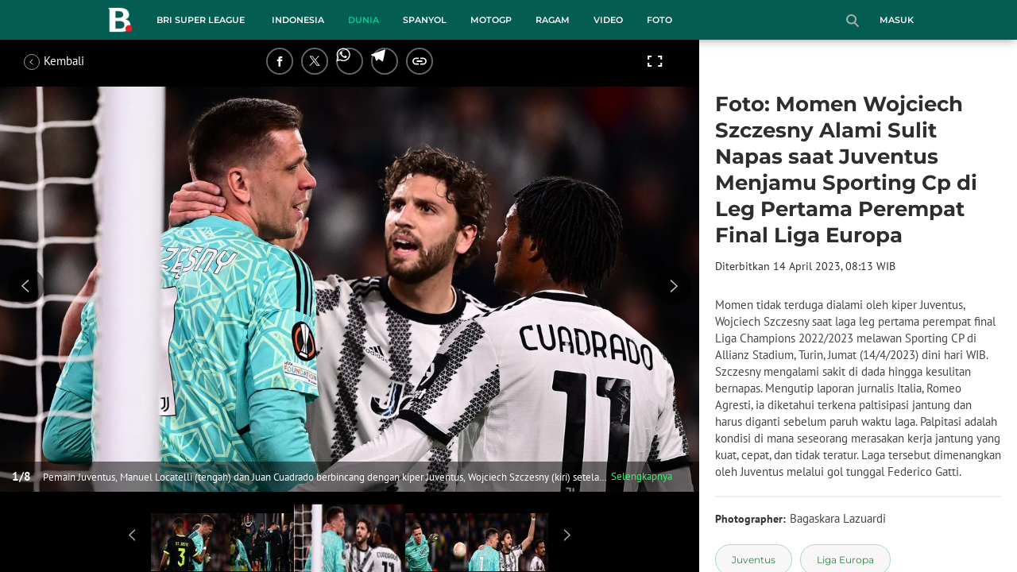

--- FILE ---
content_type: text/html; charset=UTF-8
request_url: https://www.bola.com/dunia/read/5260931/foto-momen-wojciech-szczesny-alami-sulit-napas-saat-juventus-menjamu-sporting-cp-di-leg-pertama-perempat-final-liga-europa
body_size: 45304
content:
<!DOCTYPE html><html lang="id"><head><title>Foto: Momen Wojciech Szczesny Alami Sulit Napas saat Juventus Menjamu Sporting Cp di Leg Pertama Perempat Final Liga Europa</title><meta charset="utf-8"><meta name="viewport" content="width=device-width, initial-scale=1.0"><meta name="adx:sections" content="dunia"><meta name="title" content="Foto: Momen Wojciech Szczesny Alami Sulit Napas saat Juventus Menjamu Sporting Cp di Leg Pertama Perempat Final Liga Europa"><meta name="description" content="Momen tidak terduga dialami oleh kiper Juventus, Wojciech Szczesny saat laga leg pertama perempat final Liga Champions 2022/2023 melawan Sporting CP di Allianz Stadium, Turin, Jumat (14/4/2023) dini hari WIB. Szczesny mengalami sakit di dada hingga kesulitan bernapas. Mengutip laporan jurnalis Italia, Romeo Agresti, ia diketahui terkena paltisipasi jantung dan harus diganti sebelum paruh waktu laga. Palpitasi adalah kondisi di mana seseorang merasakan kerja jantung yang kuat, cepat, dan tidak teratur. Laga tersebut dimenangkan oleh Juventus melalui gol tunggal Federico Gatti."><meta name="keywords" content="Juventus, Liga Europa, Liga Europa 2022/2023, Picture First, Wojciech Szczesny, Juventus vs Sporting CP"><meta content="index,follow" name="googlebot-news">
<meta content="index,follow" name="googlebot">
<meta name="robots" content="index,follow">
<meta content="Bola.com" name="author">
<meta content="In-Id" http-equiv="content-language">
<meta content="id" name="language">
<meta content="id" name="geo.country">
<meta content="Indonesia" name="geo.placename">
<meta http-equiv="Content-Security-Policy" content="upgrade-insecure-requests">
<meta name="ahrefs-site-verification" content="f0fc43bd1544ebba3e78fc1e77762d498b5372669d65bdbcf5752af599a5d05b">
<meta name="msvalidate.01" content="AB164098494B4EF9CD5F4674201809B8">
<meta name="msvalidate.01" content="8A609C27D3037D0B7DB2F607B5A691B8">
<meta content="7ICmynlB-qVbwPWxU9z3gWcaj4A" name="alexaVerifyID">
<meta name="p:domain_verify" content="71afac4b04c9a2865e98b48664490a79">
<!-- Start FB Instant Article Claim Url--><meta property="fb:pages" content="727534940671821">
<!-- EOF  FB Instant Article Claim Url--><link rel="preconnect" href="https://securepubads.g.doubleclick.net">
<meta name="robots" content="max-image-preview:large">
<meta property="article:published_time" content="2023-04-14T08:13:44+07:00"><meta property="og:site_name" content="bola.com"><meta property="og:url" content="https://www.bola.com/dunia/read/5260931/foto-momen-wojciech-szczesny-alami-sulit-napas-saat-juventus-menjamu-sporting-cp-di-leg-pertama-perempat-final-liga-europa"><meta property="og:title" content="Foto: Momen Wojciech Szczesny Alami Sulit Napas saat Juventus Menjamu Sporting Cp di Leg Pertama Perempat Final Liga Europa"><meta property="og:description" content="Momen tidak terduga dialami oleh kiper Juventus, Wojciech Szczesny saat laga leg pertama perempat final Liga Champions 2022/2023 melawan Sporting CP di Allianz Stadium, Turin, Jumat (14/4/2023) dini hari WIB. Szczesny mengalami sakit di dada hingga kesulitan bernapas. Mengutip laporan jurnalis Italia, Romeo Agresti, ia diketahui terkena paltisipasi jantung dan harus diganti sebelum paruh waktu laga. Palpitasi adalah kondisi di mana seseorang merasakan kerja jantung yang kuat, cepat, dan tidak teratur. Laga tersebut dimenangkan oleh Juventus melalui gol tunggal Federico Gatti."><meta property="article:modified_time" content="2023-04-14T08:13:44+07:00"><meta property="og:updated_time" content="2023-04-14T08:13:44+07:00"><meta property="fb:app_id" content="441160097212381"><meta property="og:type" content="article"><meta property="og:image" content="https://cdn0-production-images-kly.akamaized.net/icHZiAXQogqtO5hdX8sBJL0rzQQ=/1200x675/smart/filters:quality(75):strip_icc():format(jpeg)/kly-media-production/medias/4394407/original/087195500_1681434063-000_33D686J.jpg"><meta name="twitter:card" content="summary_large_image"><meta name="twitter:site" content="@bolacomID"><meta name="twitter:creator" content="@bolacomID"><meta name="twitter:title" content="Foto: Momen Wojciech Szczesny Alami Sulit Napas saat Juventus Menjamu Sporting Cp di Leg Pertama Perempat Final Liga Europa"><meta name="twitter:description" content="Momen tidak terduga dialami oleh kiper Juventus, Wojciech Szczesny saat laga leg pertama perempat final Liga Champions 2022/2023 melawan Sporting CP di Allianz Stadium, Turin, Jumat (14/4/2023) dini hari WIB. Szczesny mengalami sakit di dada hingga kesulitan bernapas. Mengutip laporan jurnalis Italia, Romeo Agresti, ia diketahui terkena paltisipasi jantung dan harus diganti sebelum paruh waktu laga. Palpitasi adalah kondisi di mana seseorang merasakan kerja jantung yang kuat, cepat, dan tidak teratur. Laga tersebut dimenangkan oleh Juventus melalui gol tunggal Federico Gatti."><meta name="twitter:image" content="https://cdn0-production-images-kly.akamaized.net/icHZiAXQogqtO5hdX8sBJL0rzQQ=/1200x675/smart/filters:quality(75):strip_icc():format(jpeg)/kly-media-production/medias/4394407/original/087195500_1681434063-000_33D686J.jpg"><meta name="twitter:domain" content="bola.com"><meta name="twitter:url" content="https://www.bola.com/dunia/read/5260931/foto-momen-wojciech-szczesny-alami-sulit-napas-saat-juventus-menjamu-sporting-cp-di-leg-pertama-perempat-final-liga-europa"><script>window.adblockExists=true;</script><script defer async src="https://cdn-production-assets-kly.akamaized.net/builds/advertisement.df330292.js"></script><link rel="dns-prefetch" href="//cdn0-production-assets-kly.akamaized.net"><link rel="dns-prefetch" href="//cdn1-production-assets-kly.akamaized.net"><link rel="dns-prefetch" href="//cdn0-production-images-kly.akamaized.net"><link rel="dns-prefetch" href="//cdn1-production-images-kly.akamaized.net"><link rel="dns-prefetch" href="//cdn-a.production.vidio.static6.com"><link rel="dns-prefetch" href="https://sync.1rx.io"><link rel="dns-prefetch" href="https://ssbsync-global.smartadserver.com"><link rel="dns-prefetch" href="https://targeting.unrulymedia.com"><link rel="dns-prefetch" href="https://code.jquery.com"><link rel="dns-prefetch" href="https://ib.adnxs.com"><link rel="dns-prefetch" href="https://ads.adnuntius.delivery"><link rel="dns-prefetch" href="https://search.spotxchange.com"><link rel="dns-prefetch" href="https://htlb.casalemedia.com"><link rel="dns-prefetch" href="https://plenty.vidio.com"><link rel="dns-prefetch" href="https://imasdk.googleapis.com"><link rel="dns-prefetch" href="https://googleads.g.doubleclick.net"><link rel="dns-prefetch" href="https://prg-apac.smartadserver.com"><link rel="dns-prefetch" href="https://emtek-d.openx.net"><link rel="dns-prefetch" href="https://static-web.prod.vidiocdn.com"><link rel="dns-prefetch" href="https://static-playback.prod.vidiocdn.com"><link rel="dns-prefetch" href="https://ads.pubmatic.com"><link rel="dns-prefetch" href="https://www.googletagmanager.com"><link rel="dns-prefetch" href="https://scripts.jixie.media"><link rel="alternate" type="application/rss+xml" href="https://feed.bola.com/rss/dunia" data-cache-key="https_bola.com:bump:xhp_ui__rss_discover:b5e35bce15b0006841fd87a018e73c2b:567" data-cache-ttl="5" data-component-name="ui:rss-discover"><link rel="alternate" type="application/rss+xml" href="https://feed.bola.com/rss/indonesia"><link rel="alternate" type="application/rss+xml" href="https://feed.bola.com/rss/inggris"><link rel="alternate" type="application/rss+xml" href="https://feed.bola.com/rss/spanyol"><link rel="alternate" type="application/rss+xml" href="https://feed.bola.com/rss/moto-gp"><link rel="alternate" type="application/rss+xml" href="https://feed.bola.com/rss/ragam"><link rel="alternate" type="application/rss+xml" href="https://feed.bola.com/rss/photo"><link rel="preconnect" href="https://cdn-production-assets-kly.akamaized.net/assets/fonts/bola/Montserrat/Montserrat-Regular.ttf" crossorigin /><link rel="preconnect" href="https://cdn-production-assets-kly.akamaized.net/assets/fonts/bola/Montserrat/Montserrat-Bold.ttf" crossorigin /><link rel="preconnect" href="https://cdn-production-assets-kly.akamaized.net/assets/fonts/mobile_bola/PT-Sans/pt-sans-v9-latin-regular.ttf" crossorigin /><link rel="canonical" href="https://www.bola.com/dunia/read/5260931/foto-momen-wojciech-szczesny-alami-sulit-napas-saat-juventus-menjamu-sporting-cp-di-leg-pertama-perempat-final-liga-europa"><link rel="amphtml" href="https://www.bola.com/amp/5260931/foto-momen-wojciech-szczesny-alami-sulit-napas-saat-juventus-menjamu-sporting-cp-di-leg-pertama-perempat-final-liga-europa" data-component-name="amp:html:link"><link rel="apple-touch-icon" sizes="57x57" href="https://cdn-production-assets-kly.akamaized.net/assets/images/bola/favicons/apple-touch-icon-57x57.png?v=3"><link rel="apple-touch-icon" sizes="60x60" href="https://cdn-production-assets-kly.akamaized.net/assets/images/bola/favicons/apple-touch-icon-60x60.png?v=3"><link rel="apple-touch-icon" sizes="72x72" href="https://cdn-production-assets-kly.akamaized.net/assets/images/bola/favicons/apple-touch-icon-72x72.png?v=3"><link rel="apple-touch-icon" sizes="76x76" href="https://cdn-production-assets-kly.akamaized.net/assets/images/bola/favicons/apple-touch-icon-76x76.png?v=3"><link rel="apple-touch-icon" sizes="114x114" href="https://cdn-production-assets-kly.akamaized.net/assets/images/bola/favicons/apple-touch-icon-114x114.png?v=3"><link rel="apple-touch-icon" sizes="120x120" href="https://cdn-production-assets-kly.akamaized.net/assets/images/bola/favicons/apple-touch-icon-120x120.png?v=3"><link rel="apple-touch-icon" sizes="144x144" href="https://cdn-production-assets-kly.akamaized.net/assets/images/bola/favicons/apple-touch-icon-144x144.png?v=3"><link rel="apple-touch-icon" sizes="152x152" href="https://cdn-production-assets-kly.akamaized.net/assets/images/bola/favicons/apple-touch-icon-152x152.png?v=3"><link rel="apple-touch-icon" sizes="180x180" href="https://cdn-production-assets-kly.akamaized.net/assets/images/bola/favicons/apple-touch-icon-180x180.png?v=3"><link rel="icon" type="image/png" href="https://cdn-production-assets-kly.akamaized.net/assets/images/bola/favicons/favicon-32x32.png?v=3" sizes="32x32"><link rel="icon" type="image/png" href="https://cdn-production-assets-kly.akamaized.net/assets/images/bola/favicons/android-chrome-192x192.png?v=3" sizes="192x192"><link rel="icon" type="image/png" href="https://cdn-production-assets-kly.akamaized.net/assets/images/bola/favicons/favicon-96x96.png?v=3" sizes="96x96"><link rel="icon" type="image/png" href="https://cdn-production-assets-kly.akamaized.net/assets/images/bola/favicons/favicon-16x16.png?v=3" sizes="16x16"><link rel="manifest" href="https://cdn-production-assets-kly.akamaized.net/assets/images/bola/favicons/manifest.json?v=3"><link rel="shortcut icon" href="https://cdn-production-assets-kly.akamaized.net/assets/images/bola/favicons/favicon.ico?v=3"><meta name="msapplication-TileColor" content="#da532c"><meta name="msapplication-TileImage" content="https://cdn-production-assets-kly.akamaized.net/assets/images/bola/favicons/mstile-144x144.png?v=3"><meta name="msapplication-config" content="https://cdn-production-assets-kly.akamaized.net/assets/images/bola/favicons/browserconfig.xml?v=3"><meta name="theme-color" content="#ffffff"><link rel="stylesheet" type="text/css" href="https://cdn-production-assets-kly.akamaized.net/builds/bola.e95a1247.css" /><link rel="preload" as="style" onload="this.onload=null;this.rel='stylesheet'" id="custom-style" type="text/css" href="https://cdn-production-assets-kly.akamaized.net/custom_scripts/20251212145808.desktop.bola.css" /><noscript><link rel="stylesheet" href="https://cdn-production-assets-kly.akamaized.net/custom_scripts/20251212145808.desktop.bola.css" id="custom-style"></noscript><script>function ready(fn) {if (document.readyState != 'loading'){fn();} else {document.addEventListener('DOMContentLoaded', fn);}}</script><script src="https://ajax.googleapis.com/ajax/libs/jquery/2.1.0/jquery.min.js"></script><script type="text/javascript" data-component-name="script:local-jquery">window.jQuery || document.write("<script src='https://www.bola.com/assets/javascripts/vendor/jquery.min.js'><\/script>"); </script><script>window.dataLayer = window.dataLayer || [];</script><script type="text/javascript">var liputan6_id_site_id = "5";
var liputan6_id_client_id = "7";
var liputan6_id_client_token = "061a0cc36a8b8fff0399ba98347ae2a3";</script><script>(function(w,d,s,l,i){w[l]=w[l]||[];w[l].push({'gtm.start':
new Date().getTime(),event:'gtm.js'});var f=d.getElementsByTagName(s)[0],
j=d.createElement(s),dl=l!='dataLayer'?'&l='+l:'';j.async=true;j.src=
'https://www.googletagmanager.com/gtm.js?id='+i+dl;f.parentNode.insertBefore(j,f);
})(window,document,'script','dataLayer','GTM-WCLF9JK');</script><!--[if lte IE 8]><script   type="text/javascript" src="https://cdn-production-assets-kly.akamaized.net/builds/html5shiv.8d229fe9.js"></script><![endif]--><script type="text/javascript"> window.kmklabs = {};  window.kmklabs.env = 'production';  window.kmklabs.baseAssetsUrl = 'https://cdn-production-assets-kly.akamaized.net/assets';  window.kmklabs.gtm = {"articleId":5260931,"articleTitle":"foto-momen-wojciech-szczesny-alami-sulit-napas-saat-juventus-menjamu-sporting-cp-di-leg-pertama-perempat-final-liga-europa","category":"article","editors":"Bagaskara Lazuardi","editorialType":"editorial","embedVideo":"no","pageTitle":"Foto: Momen Wojciech Szczesny Alami Sulit Napas Saat Juventus Menjamu Sporting Cp Di Leg Pertama Perempat Final Liga Europa - Dunia Bola.com","publicationDate":"2023-04-14","publicationTime":"08:13:44","subCategory":"dunia","subSubCategory":"dunia","tag":"Juventus|Liga Europa|Liga Europa 2022\/2023|Picture First|Wojciech Szczesny|Juventus vs Sporting CP","authors":{"type":"photographer","names":"Bagaskara Lazuardi"},"numberOfWords":400,"enabled":true,"log":false,"imageCreation":false,"type":"PhotoGallery","videos":[],"photos":{"photo_1":{"photo_id":4394407,"create_date":"14-04-2023","photographer":"Bagaskara Lazuardi","photo_type":"photo_gallery"},"photo_2":{"photo_id":4394408,"create_date":"14-04-2023","photographer":"Bagaskara Lazuardi","photo_type":"photo_gallery"},"photo_3":{"photo_id":4394409,"create_date":"14-04-2023","photographer":"Bagaskara Lazuardi","photo_type":"photo_gallery"},"photo_4":{"photo_id":4394410,"create_date":"14-04-2023","photographer":"Bagaskara Lazuardi","photo_type":"photo_gallery"},"photo_5":{"photo_id":4394411,"create_date":"14-04-2023","photographer":"Bagaskara Lazuardi","photo_type":"photo_gallery"},"photo_6":{"photo_id":4394412,"create_date":"14-04-2023","photographer":"Bagaskara Lazuardi","photo_type":"photo_gallery"},"photo_7":{"photo_id":4394413,"create_date":"14-04-2023","photographer":"Bagaskara Lazuardi","photo_type":"photo_gallery"},"photo_8":{"photo_id":4394414,"create_date":"14-04-2023","photographer":"Bagaskara Lazuardi","photo_type":"photo_gallery"}},"partner":"","isSEO":false,"reporters":"","photographers":"Bagaskara Lazuardi","isLiveReport":false,"liveReportTag":"","brand":"","videoSource":"","content_ai":0,"isTableOfContent":false,"nais_creator":"","isArticleReference":false,"team_id":"KLY-1028|KLY-1028","special_content_id":"","isFeature":false};  window.kmklabs.visitor = {"publicationDate":"2023-04-14","publicationTime":"08:13:44","tag":["juventus","liga europa","liga europa 2022\/2023","picture first","wojciech szczesny","juventus vs sporting cp"],"subCategory":"dunia","subSubCategory":"","type":"PhotoGallery","pageType":"ReadPage","age":"","gender":"","title":"foto-momen-wojciech-szczesny-alami-sulit-napas-saat-juventus-menjamu-sporting-cp-di-leg-pertama-perempat-final-liga-europa","platform":"Desktop","site":"bola.com","isAdultContent":false};  window.kmklabs.platform = 'Desktop';  window.kmklabs.pageType = 'ReadPage';  window.kmklabs.channel = {"id":567,"name":"Dunia","full_slug":"dunia"};  window.kmklabs.listSubChannel = [];  window.kmklabs.category = {"id":567,"name":"Dunia","full_slug":"dunia"};  window.kmklabs.article = {"id":5260931,"title":"Foto: Momen Wojciech Szczesny Alami Sulit Napas saat Juventus Menjamu Sporting Cp di Leg Pertama Perempat Final Liga Europa","type":"PhotoGallery","shortDescription":"Momen tidak terduga dialami oleh kiper Juventus, Wojciech Szczesny saat laga leg pertama perempat final Liga Champions 2022\/2023 melawan Sporting CP di Allianz Stadium, Turin, Jumat (14\/4\/2023) dini hari WIB. Szczesny mengalami sakit di dada hingga kesulitan bernapas. Mengutip laporan jurnalis Italia, Romeo Agresti, ia diketahui terkena paltisipasi jantung dan harus diganti sebelum paruh waktu laga. Palpitasi adalah kondisi di mana seseorang merasakan kerja jantung yang kuat, cepat, dan tidak teratur. Laga tersebut dimenangkan oleh Juventus melalui gol tunggal Federico Gatti.","keywords":"Juventus,Liga Europa,Liga Europa 2022\/2023,Picture First,Wojciech Szczesny,Juventus vs Sporting CP","isAdvertorial":false,"isMultipage":true,"isAdultContent":false,"isDisableinteractions":false,"verifyAge":false,"publishDate":"2023-04-14 08:13:44","main_keyword":""};  window.kmklabs.site = 'bola.com';  window.kmklabs.dmpSegments = []; window.kmklabs.multiplePageCount = 8; window.kmklabs.tag = {"is_topic":false,"name":"Juventus|Liga Europa|Liga Europa 2022\/2023|Picture First|Wojciech Szczesny|Juventus vs Sporting CP","slug":"juventus|liga-europa|liga-europa-20222023|picture-first|wojciech-szczesny|juventus-vs-sporting-cp","topic_type":""}; window.gaPrefix = "ReadPage::Dunia";
 window.kmklabs.toggle = {"disableVirtualpvPhoto":false,"lip6DelayPaging":false,"checkDuplicateCms":false,"cmsCheckAllTag":false,"lip6NoPageLoad":true,"disableVirtualPVFimela":true,"editorForMediaDescription":true,"updateGaLiputan":true,"parameterURL":true,"parameterURLIndex":false,"adminOtosiaSubdomain":false,"multipleAISource":true,"newLiveReport":true,"autoSaveArticle":true,"newRuleRatingRecipe":false,"liputan62025Theme":true,"liputan62025ThemeByParam":false,"enableSmartSearch":true,"seamlessPaging":true,"pagination2Page":true}; </script><script defer  type="text/javascript" src="https://cdn-production-assets-kly.akamaized.net/builds/gtm.baead07e.js"></script><script type="text/javascript"><!-- Page-hiding snippet (recommended)  -->
(function(a,s,y,n,c,h,i,d,e){s.className+=' '+y;h.start=1*new Date;
h.end=i=function(){s.className=s.className.replace(RegExp(' ?'+y),'')};
(a[n]=a[n]||[]).hide=h;setTimeout(function(){i();h.end=null},c);h.timeout=c;
})(window,document.documentElement,'async-hide','dataLayer',4000,
{'GTM-T8TZLMM':true});


(function(i,s,o,g,r,a,m){i['GoogleAnalyticsObject']=r;i[r]=i[r]||function(){
(i[r].q=i[r].q||[]).push(arguments)},i[r].l=1*new Date();a=s.createElement(o),
m=s.getElementsByTagName(o)[0];a.async=1;a.src=g;m.parentNode.insertBefore(a,m)
})(window,document,'script','https://www.google-analytics.com/analytics.js','ga');

ga('create', 'UA-47200845-28', 'auto', {allowLinker: true, cookieDomain: 'bola.com'});
ga('require', 'linkid', 'linkid.js');
ga('require', 'displayfeatures');
ga('require', 'GTM-T8TZLMM');
// ga('kmkGATracker.send', 'pageview', url);


(function() {
var url = location.pathname + location.search;

window.kmklabs = window.kmklabs || window.info;

  if(window.kmklabs && window.kmklabs.article) {
    if(window.kmklabs.article.isAdvertorial) {
      url += '?adv=1';
    }
  }
/*
 ga('create', 'UA-47200845-28', 'auto');
 ga('send', 'pageview', url);
*/

window.kmklabs.featureToggle = {};
window.kmklabs.featureToggle.gaSendPageview = false;
window.kmklabs.featureToggle.gaSendEventNative = false;

})();

$('.navbar--top--logo__image').attr('src', 'https://cdn1-production-assets-kly.akamaized.net/logos/417/original/072063500_1651332499-logo-bola-new-mobile.png');

document.addEventListener("DOMContentLoaded", function() {
    if (window.kmklabs?.gtm?.pageTitle === 'home') {
        const __innerContainer = document.querySelector('.container-article-bottom .inner-container-article');
        const __wsc = document.querySelector('.wsc[data-position="1"]');
        
        // Prepend WSC element
        if (__innerContainer && __wsc) {
            __innerContainer.prepend(__wsc);
        }
    }

    const __element = document.querySelector('.container-aside-bottom');
    const __elements = document.querySelectorAll('.content-promotion--sts__wrapper[data-position="STS1"] .article-snippet--small__item');
    const __element2 = __elements[__elements.length - 1];

    if (!__element || __element2 === undefined) {
        return;    
    }

    const __positionElement = __element.getBoundingClientRect().top + window.scrollY;
    const __positionElement2 = __element2.getBoundingClientRect().top + window.scrollY;

    let __additionalMargin = 0;
    if (window.kmklabs?.gtm?.pageTitle === 'home') {
        //__additionalMargin = 270;
    }

    if (__positionElement <= (__positionElement2+130+__additionalMargin)) {
        var __marginTop = (130 + __positionElement2) - __positionElement;
        __element.setAttribute('style', 'margin-top: '+ __marginTop +'px;');
    }

});

</script>

<style>
#div-gpt-ad-bolacom-billboard-oop,
.article-ad.article-ad_ad-lb,
.channel-ad.channel-ad_ad-lb,
#div-gpt-ad-sc-paging-placeholder {
    /*background-color: #FFFFFF;*/
}
#div-gpt-ad-bolacom-billboard-oop {
    min-height: 200px;
    min-width: 980px;
}
#div-gpt-ad-bolacom-lb {
    background-color: #FFFFFF;
    min-height: 250px;
    min-width: 970px;
    display: flex;
}
.article-ad.article-ad_ad-lb,
.channel-ad.channel-ad_ad-lb {
    min-height: 250px;
    min-width: 970px;
}
#div-gpt-ad-sc-paging-placeholder,
div#div-gpt-ad-sc-placeholder {
    min-height: 270px;
    min-width: 270px;
}
</style>

<style>body{font-family: "PT Sans", arial, sans-serif !important;}</style>

<style>
@font-face{font-family:Montserrat;src:url('https://preview-kly.akamaized.net/fonts/Montserrat/Montserrat-Regular.ttf') format('truetype');font-weight:400;font-style:normal}@font-face{font-family:Montserrat;src:url('https://preview-kly.akamaized.net/fonts/Montserrat/Montserrat-Medium.ttf') format('truetype');font-weight:500;font-style:normal}@font-face{font-family:Montserrat;src:url('https://preview-kly.akamaized.net/fonts/Montserrat/Montserrat-SemiBold.ttf') format('truetype');font-weight:600;font-style:normal}@font-face{font-family:Montserrat;src:url('https://preview-kly.akamaized.net/fonts/Montserrat/Montserrat-Bold.ttf') format('truetype');font-weight:700;font-style:normal}#photo-gallery-latest .box--header .box--header__title,#photo-gallery-latest .gallery .gallery--grid .gallery--grid__item .gallery--grid--photo .gallery--grid--photo__title .gallery--grid--photo__title-link,#popular-articles .box--header .box--header__title,.adult-popup__age,.adult-popup__header,.adult-popup__message,.adult-popup__next,.adult-popup__quit,.article-content-body__item-break-index,.article-content-body__item-title,.article-snippet--big__link,.article-snippet--numbered__category,.article-snippet--numbered__number,.article-snippet--numbered__wrapper,.article-snippet--small__title,.articles--featured--item__category,.articles--grid--item__category,.articles--headlines--item__media-count,.articles--headlines--item__title,.articles--index-button__link,.articles--iridescent-list--photo-item__category,.articles--iridescent-list--photo-item__title,.articles--iridescent-list--popular-photos-item__bottom-title,.articles--iridescent-list--popular-photos-item__main-title,.articles--iridescent-list--popular-photos-item__title,.articles--iridescent-list--popular-videos-item__bottom-link,.articles--iridescent-list--popular-videos-item__main-link,.articles--iridescent-list--popular-videos-item__title,.articles--iridescent-list--text-item__category,.articles--iridescent-list--text-item__title,.articles--iridescent-list--text-item__title-link .articles--iridescent-list--text-item__title-link-text,.articles--iridescent-list--video-item__category,.articles--iridescent-list--video-item__title,.articles--media-layer__count,.articles--rows--item__category,.articles--rows--item__title,.articles--search-filter__list-wrapper,.articles--search-filter__title-text,.asides--livestreaming--list-item__link,.asides--livestreaming--list-item__live,.asides--livestreaming--list-item__title,.asides--livestreaming__button,.asides--livestreaming__see-all,.asides--livestreaming__title,.asides--trending-tags .tag-snippet .tag-snippet__link,.authentication--login__heading,.authentication--login__social-media-title,.authentication--password-reset--form__submit,.authentication--password-reset__header,.authentication--password-reset__header_success,.authentication--popup__header,.authentication--register__heading,.authentication--register__social-media-title,.autocorrect,.baca-juga,.baca-juga .baca-juga__list li a,.baca-juga__header,.back-link__item-channel,.back-link__item-title,.box--header__title,.breaking-news,.breaking-news-with-brand__content-text,.categories-indeks .ui-datepicker,.comments--form__submit,.comments--header__title,.comments--list--item__author-link,.comments--list--item__dislike-count,.comments--list--item__like-count,.content-promotion--header-stm__title,.content-promotion--header-sts__title,.content-promotion--stm__link,.content-promotion--sts__title,.content-promotion__sportylife .article-snippet--big__link,.content-promotion__sportylife .article-snippet--small__title .article-snippet__link,.content-promotion__sportylife .content-promotion--header-sts__link-title,.desktop--header__title,.desktop--header__title-text,.enamplus-gateway__logo,.enamplus-gateway__title,.error-message--popular-articles__text-title,.error-message--popular-articles__title,.error-message__button,.error-message__caption,.footer,.footer--nav-list,.form-group,.form-group .form-label,.form-group .form-submit,.gallery--grid--photo__count,.gallery--grid--photo__title-link,.gallery--grid--video__title-link,.gallery--headlines--aside--photo__count,.gallery--headlines--aside--photo__figure-caption,.gallery--headlines--aside--photo__figure-caption-link,.gallery--headlines--aside--video__figure-caption-link,.gallery--headlines--featured--photo__caption,.gallery--headlines--featured--photo__count,.gallery--headlines--featured--video__caption,.heading-bar h2,.heading-bar h3,.heading-bar h5,.headline--bottom-slider__item_title,.headline--bottom-slider__title,.headline--livestreaming__live,.headline--livestreaming__main-title,.headline--main__related-item-link,.headline--main__related-title,.headline--main__title,.hentry .related-news header.title h2,.highlights-grid-item__header-date,.highlights-grid-item__header-league,.highlights-grid-item__title-wrap,.highlights-slider-item__header-date,.highlights-slider-item__header-league,.highlights-slider-item__title-wrap,.highlights-slider__header-link,.highlights-slider__header-title,.indeks--channel-filter,.indeks-header-timespan-arrow,.indeks-header-timespan-arrow-active,.indeks-header-title,.live--streaming__title,.live--streaming__versus,.livereport--breaking-news,.livereport--headline__description,.livereport--headline__head__content__date,.livereport--headline__head__content__logo,.livereport--headline__head__content__title,.livereport--key-moment__head-title,.livereport--key-moment__list-item,.livereport--streamline__clock,.livereport--streamline__content p,.livereport--streamline__copylink,.livereport--streamline__copylink--success,.livereport--streamline__date,.livereport--streamline__link,.livereport--streamline__title,.livereport-gateway--item__header-title,.livereport-gateway--item__list-item--date,.livereport-gateway--item__list-item--desc,.livereport-gateway--item__list-item--title,.livereport-gateway--item__read-more--link,.livereport-gateway--item__time,.livereport-gateway--main__content__date,.livereport-gateway--main__content__logo,.livereport-gateway--main__content__title,.livereports--list--item__tag,.livereports--list--item__title,.navbar--menu--item__link,.navbar--menu--item__more-item-link,.navbar--menu--item__more-sub-menu .navbar--menu--item__link,.navbar--top--network-grid__connect-title,.navbar--top--network-grid__network-title,.navbar--top--search__icon,.navbar--top--user-dropdown__login,.photo--new-berita-terkini .box--header .box--header__title,.photo--new-berita-terkini .gallery .gallery--grid .gallery--grid__item .gallery--grid--photo .gallery--grid--photo__title .gallery--grid--photo__title-link,.photogalleries.index.category-photo .gallery--headlines--featured--photo__caption,.popular--photo__title-link,.popular--video__title-link,.profile--activity__title,.profile--article--figure__duration,.profile--article--figure__icon-photo,.profile--article--header__title,.profile--article--header_big .profile--article--header__title,.profile--articles__title,.profile--form__group,.profile--form__title,.profile-articles .media-heading a,.profile__button,.profile__change-banner,.profile__fullname,.promotion-link__item-channel,.promotion-link__item-title,.reactions--item__count,.reactions__title,.read-page--credits__header,.read-page--header--title,.read-page--photo-tag--header__title,.read-page--social-share__header,.read-page--social-share__share-count-label,.recommendations--grid--item__box-title,.recommendations--list--item__link,.recommendations__title,.related-news__box-title,.related-news__title,.relateds-slow--grid--item__box-title,.relateds-slow--list--item__link,.relateds-slow__title,.search-not-found__notice,.search-popup,.search-results__header-text,.simple-pagination__next-link,.simple-pagination__page-number .simple-pagination__page-number-link_active,.simple-pagination__page-number-link,.tags--article--grid--header__title,.tags--article--row--header__category-link,.tags--article--row--header__title,.tags--aside-filter__container .tags--aside-filter__time-title,.tags--aside-filter__container ul,.tags--aside-gallery--item_foto .tags--aside-gallery--item__title,.tags--aside-gallery__media,.tags--aside-gallery_foto .tags--aside-gallery__media,.tags--aside-gallery_video .tags--aside-gallery--item__title,.tags--box,.tags--box--item__name,.tags--header__title,.tags--quick-links__item,.tags--snippet__link .tags--snippet__name,.tags--tab,.topics--aside--relateds--item__title,.topics--aside--relateds__title-header,.topics--header-aside__detail .topics--header-aside__title,.topics--popover__more-link,.topics--popover__title,.topics--popover__type,.trending-prominences--item__title,.trending-prominences--list__title,.widget,.widget--articles--item__title,.widget--navbar--item__link,.widget--navbar__btn-next-link,.widget-article .widget-item .images-count,.widget-article .widget-title h3,a.article-snippet__link,a.ui--a.articles--iridescent-list--photo-item__overlay-link,header.title h3{font-family:Montserrat,"PT Sans",arial,sans-serif!important}
</style>

<script>; window.gaSendEvent = function(event, category, action, label, fieldsObject) {
    window.ga && window.ga('kmkGATracker.send', 'event', category, action, label, fieldsObject);
}; window.clickEvent = function (category, action, label){
    window.ga && window.ga('kmkGATracker.send','event', category, action, label);
}; </script><style>
    div.advertisement-placeholder {
        text-align: center;
        padding-bottom: 20px;
        display: flex;
        flex-direction: column;
        justify-content: center;
    }
    div.advertisement-text p {
        margin: 0;
        font-family: Open Sans;
        font-style: normal;
        font-weight: normal;
        font-size: 10px;
        line-height: 20px;
        color: #999999;
    }
    div.advertisement-banner {
        margin: 0px auto;
    }
    div#div-gpt-ad-sc-placeholder, div#div-gpt-ad-sc-paging-placeholder {
        min-height: 270px;
    }
    div#div-gpt-ad-hp-placeholder, div#div-gpt-ad-hp2-placeholder {
        min-height: 620px;
    }
    div#div-gpt-ad-sc-placeholder div.advertisement-banner {
        margin: 0px auto;
    }
    div#div-gpt-ad-mgid-inarticle-placeholder{
        background: #F5F5F5;
        padding-bottom: unset !important;
        min-height: 225px;
    }
    div#div-gpt-ad-mgid-underarticle-placeholder{
        background: #F5F5F5;
        padding-bottom: unset !important;
        min-height: 480px;
    }
</style></head><body class="articles show category-dunia immersive"><noscript><iframe src="https://www.googletagmanager.com/ns.html?id=GTM-WCLF9JK" height="0" width="0" style="display:none;visibility:hidden"></iframe></noscript><div id="fb-root"></div><div id="modal-login" role="dialog" class="modal fade" aria-hidden="true"></div><!-- temporary make this to xbt block, cause there still no asset for popup in clickdoctor --><div class="authentication--popup" data-component-name="desktop:authentication:popup"><div class="authentication--popup__background"></div><div class="authentication--popup__content"><div class="authentication--popup__header">Sukses</div><div class="authentication--popup__image"></div><p class="authentication--popup__info"></p><div class="authentication--popup__close" id="popup-close"><i class="i-close-login"></i></div></div></div>
          <!-- START KLY BILLBOARD -->
          <!-- /36504930/www.bola.com/dfp-billboard -->
          <div id='div-gpt-ad-bolacom-billboard-oop' data-info='ad'></div>
          <!-- END KLY BILLBOARD -->
        <div class="container-wrapper"><header class="photo-slim-header" role="banner"><div class="navbar--menu-slim" role="menu" data-cache-key="https_bola.com:bump:xhp_desktop__navbar__menu_slim:391c12f178aac9b937682daa5b91e63e:35:App\Publishing\Lib\Collections\Categories\Navigation:bola::94128f136c92f00f9c07709d6e40b140:cat_id#567" data-cache-ttl="120" data-component-name="desktop:navbar:menu-slim"><div class="navbar--menu-slim__wrapper"><div class="navbar--menu-slim__list-wrapper js-parent-more-menu"><ul class="navbar--menu-slim__list js-more-menu js-top-nav-list"><li class="navbar--menu-slim--item navbar--menu-slim--item_logo-slim"><a class="navbar--menu-slim--item__link navbar--menu-slim--item__link_logo-slim js-navbar-item-slim-link" href="https://www.bola.com" title="home"><i class="i-logo-slim navbar--menu-slim__logo-slim"></i></a></li><li id="category-423" class="navbar--menu--item" data-component-name="desktop:navbar:menu:item"><a class="ui--a js-navbar-channel navbar--menu--item__link js-navbar-item-link" href="https://www.bola.com/indonesia" title="Indonesia" data-channel="Indonesia" data-gtm-channel="indonesia" aria-label="indonesia menu">Indonesia</a></li><li id="category-420" class="navbar--menu--item" data-component-name="desktop:navbar:menu:item"><a class="ui--a js-navbar-channel navbar--menu--item__link js-navbar-item-link" href="https://www.bola.com/inggris" title="Inggris" data-channel="Inggris" data-gtm-channel="inggris" aria-label="inggris menu">Inggris</a></li><li id="category-567" class="navbar--menu--item" data-component-name="desktop:navbar:menu:item"><a class="ui--a js-navbar-channel navbar--menu--item__link js-navbar-item-link navbar--menu--item__link_active" href="https://www.bola.com/dunia" title="Dunia" data-channel="Dunia" data-gtm-channel="dunia" aria-label="dunia menu">Dunia</a></li><li id="category-421" class="navbar--menu--item" data-component-name="desktop:navbar:menu:item"><a class="ui--a js-navbar-channel navbar--menu--item__link js-navbar-item-link" href="https://www.bola.com/spanyol" title="Spanyol" data-channel="Spanyol" data-gtm-channel="spanyol" aria-label="spanyol menu">Spanyol</a></li><li id="category-485" class="navbar--menu--item" data-component-name="desktop:navbar:menu:item"><a class="ui--a js-navbar-channel navbar--menu--item__link js-navbar-item-link" href="https://www.bola.com/moto-gp" title="MotoGP" data-channel="MotoGp" data-gtm-channel="moto-gp" aria-label="motogp menu">MotoGP</a></li><li id="category-486" class="navbar--menu--item" data-component-name="desktop:navbar:menu:item"><a class="ui--a js-navbar-channel navbar--menu--item__link js-navbar-item-link" href="https://www.bola.com/ragam" title="Ragam" data-channel="Ragam" data-gtm-channel="ragam" aria-label="ragam menu">Ragam</a></li><li id="category-419" class="navbar--menu--item" data-component-name="desktop:navbar:menu:item"><a class="ui--a js-navbar-channel navbar--menu--item__link js-navbar-item-link" href="https://enamplus.liputan6.com/bola" title="Video" data-channel="Video" data-gtm-channel="video" aria-label="video menu">Video</a></li><li id="category-418" class="navbar--menu--item" data-component-name="desktop:navbar:menu:item"><a class="ui--a js-navbar-channel navbar--menu--item__link js-navbar-item-link" href="https://www.bola.com/photo" title="Foto" data-channel="Photo" data-gtm-channel="photo" aria-label="foto menu">Foto</a></li></ul></div><div class="navbar--menu-slim--right" data-component="desktop:navbar:menu-slim:right" data-component-name="desktop:navbar:menu-slim:right"><div id="user-menu-container" class="navbar--menu-slim--right__user"><ul class="woi-shared-header-menu"></ul></div><div class="navbar--menu-slim--right__search"><a class="navbar--menu-slim--right__button"><i class="navbar--menu-slim--right__icon i-search-2"></i></a><div class="navbar--menu-slim--right__form-container"><form id="search" class="navbar--menu-slim--right__form" role="search" method="get" action="https://www.bola.com/search"><input class="navbar--menu-slim--right__input" type="text" value="" name="q" id="q" placeholder="Cari di bola.com" autocomplete="off"></form></div></div></div></div></div></header><div class="container" id="flash-message"></div><div class="container-fluid"></div><div class="read-page-upper" data-cache-key="https_bola.com:bump:xhp_desktop__read_page__read_page_upper:e79b76d7f4eef6524087a6254eb2e23f:PhotoGallery#5260931_1681434797:new_style" data-cache-ttl="120" data-component-name="desktop:read-page:read-page-upper"><div class="photo-container"><div class="photo-container__gallery"><div class="read-page--photo-tag--top" data-component="desktop:read-page:photo-tag:top" data-component-name="desktop:read-page:photo-tag:top"><div class="read-page--photo-tag--top__buttons left"><a title="Kembali" class="read-page--photo-tag--top__buttons-icons read-page--photo-tag--top__buttons-back" href="https://www.bola.com/photo"><i class="i-left-arrow-circle"></i><span></span></a></div><div class="read-page--photo-tag--social-share" data-component-name="desktop:read-page:photo-tag:social-share"><ul class="read-page--photo-tag--social-share__list"><li class="read-page--photo-tag--social-share__list-item" data-position="facebook"><a class="read-page--photo-tag--social-share__link read-page--photo-tag--social-share__link_facebook js-photo-tag--social-share" href="https://www.facebook.com/sharer/sharer.php?u=https://www.bola.com/dunia/read/5260931/foto-momen-wojciech-szczesny-alami-sulit-napas-saat-juventus-menjamu-sporting-cp-di-leg-pertama-perempat-final-liga-europa%3Fpage%3D1%26utm_source%3DDesktop%26utm_medium%3Dfacebook%26utm_campaign%3Dshare" data-popup-share="" rel="nofollow"><i class="read-page--photo-tag--social-share__icon i-photo-facebook"></i></a></li><li class="read-page--photo-tag--social-share__list-item" data-position="twitter"><a class="read-page--photo-tag--social-share__link read-page--photo-tag--social-share__link_twitter js-photo-tag--social-share" href="https://twitter.com/intent/tweet?text=https://www.bola.com/dunia/read/5260931/foto-momen-wojciech-szczesny-alami-sulit-napas-saat-juventus-menjamu-sporting-cp-di-leg-pertama-perempat-final-liga-europa%3Fpage%3D1%26utm_source%3DDesktop%26utm_medium%3Dtwitter%26utm_campaign%3Dshare" data-popup-share="" rel="nofollow"><i class="read-page--photo-tag--social-share__icon i-photo-twitter"></i></a></li><li class="read-page--photo-tag--social-share__list-item" data-position="google-plus"><a class="read-page--photo-tag--social-share__link read-page--photo-tag--social-share__link_google-plus js-photo-tag--social-share" href="whatsapp://send?text=https%3A%2F%2Fwww.bola.com%2Fdunia%2Fread%2F5260931%2Ffoto-momen-wojciech-szczesny-alami-sulit-napas-saat-juventus-menjamu-sporting-cp-di-leg-pertama-perempat-final-liga-europa%3Fpage%3D1%26utm_source%3DDesktop%26utm_medium%3Dgoogle%26utm_campaign%3Dshare" data-popup-share="" rel="nofollow"><i class="read-page--photo-tag--social-share__icon i-photo-whatsapp"></i></a></li><li class="read-page--photo-tag--social-share__list-item" data-position="email"><a class="read-page--photo-tag--social-share__link read-page--photo-tag--social-share__link_email" href="https://t.me/share/url?url=https%3A%2F%2Fwww.bola.com%2Fdunia%2Fread%2F5260931%2Ffoto-momen-wojciech-szczesny-alami-sulit-napas-saat-juventus-menjamu-sporting-cp-di-leg-pertama-perempat-final-liga-europa%3Fpage%3D1%26utm_source%3DDesktop%26utm_medium%3Dmail%26utm_campaign%3Dshare&amp;text=%5BBOLA%5D%20Foto%3A%20Momen%20Wojciech%20Szczesny%20Alami%20Sulit%20Napas%20saat%20Juventus%20Menjamu%20Sporting%20Cp%20di%20Leg%20Pertama%20Perempat%20Final%20Liga%20Europa" rel="nofollow"><i class="read-page--photo-tag--social-share__icon i-photo-telegram"></i></a></li><li class="read-page--photo-tag--social-share__list-item" data-position="copy-link"><a class="read-page--photo-tag--social-share__link js-copy-link" href="https://www.bola.com/dunia/read/5260931/foto-momen-wojciech-szczesny-alami-sulit-napas-saat-juventus-menjamu-sporting-cp-di-leg-pertama-perempat-final-liga-europa?page=1&amp;utm_source=Desktop&amp;utm_medium=copy_link&amp;utm_campaign=share" rel="nofollow"><i class="read-page--photo-tag--social-share__icon i-photo-copy-link"></i></a></li></ul></div><div class="read-page--photo-tag--top__buttons right"><a title="Fullscreen" class="read-page--photo-tag--top__buttons-icons read-page--photo-tag--top__buttons-fullscreen"></a></div></div><div class="read-page--photo-tag--slider" data-component="desktop:read-page:photo-tag:slider" data-component-name="desktop:read-page:photo-tag:slider"><div class="read-page--photo-tag--slider__top js-top-slider"><figure class="read-page--photo-tag--slider__top__item  " id="gallery-image-4394407" data-image="https://cdn0-production-images-kly.akamaized.net/H-Z4i429JTvkjsiNzHZE2-uuBY4=/1231x710/smart/filters:quality(75):strip_icc()/kly-media-production/medias/4394407/original/087195500_1681434063-000_33D686J.jpg" data-description="Pemain Juventus, Manuel Locatelli (tengah) dan Juan Cuadrado berbincang dengan kiper Juventus, Wojciech Szczesny (kiri) setelah ia mengalami sakit dada saat pertandingan leg pertama perempat final Liga Europa 2022/2023 melawan Sporting CP di Allianz Stadium, Turin, Jumat (14/04/2023). Szczesny diketahui terkena paltisipasi jantung atau kondisi di mana seseorang merasakan kerja jantung yang kuat, cepat, dan tidak teratur. (AFP/Marco Bertorello)" data-title="Foto: Momen Wojciech Szczesny Alami Palpitasi Jantung saat Juventus Menjamu Sporting Cp di Leg Pertama Perempat Final Liga Europa" data-portrait="false" data-share-url="https://www.bola.com/dunia/read/5260931/foto-momen-wojciech-szczesny-alami-sulit-napas-saat-juventus-menjamu-sporting-cp-di-leg-pertama-perempat-final-liga-europa?photo=4394407" data-photo-id="?photo=4394407" data-copy-link-url="https://www.bola.com/dunia/read/5260931/foto-momen-wojciech-szczesny-alami-sulit-napas-saat-juventus-menjamu-sporting-cp-di-leg-pertama-perempat-final-liga-europa" data-page="1"><div class="read-page--photo-tag--slider__top__item__wrapper"><picture class="read-page--photo-tag--slider__picture"><img src="https://cdn0-production-images-kly.akamaized.net/H-Z4i429JTvkjsiNzHZE2-uuBY4=/1231x710/smart/filters:quality(75):strip_icc()/kly-media-production/medias/4394407/original/087195500_1681434063-000_33D686J.jpg" width="1231" height="710" alt="Pemain Juventus, Manuel Locatelli (tengah) dan Juan Cuadrado berbincang dengan kiper Juventus, Wojciech Szczesny (kiri) setelah ia mengalami sakit dada saat pertandingan leg pertama perempat final Liga Europa 2022/2023 melawan Sporting CP di Allianz Stadium, Turin, Jumat (14/04/2023). Szczesny diketahui terkena paltisipasi jantung atau kondisi di mana seseorang merasakan kerja jantung yang kuat, cepat, atau tidak teratur. (AFP/Marco Bertorello)" class="read-page--photo-tag--slider__picture-img" data-width="1231" data-height="710" data-template-var="image"></picture><div class="read-page--photo-tag--slider__top__item__desc"><div class="read-page--photo-tag--slider__top__item__page"><span class="js-page-number">1</span><span class="js-page-divider">/</span><span class="js-page-total">8</span></div><p class="read-page--photo-tag--slider__top__item__caption">Pemain Juventus, Manuel Locatelli (tengah) dan Juan Cuadrado berbincang dengan kiper Juventus, Wojciech Szczesny (kiri) setelah ia mengalami sakit dada saat pertandingan leg pertama perempat final Liga Europa 2022/2023 melawan Sporting CP di Allianz Stadium, Turin, Jumat (14/04/2023). Szczesny diketahui terkena paltisipasi jantung atau kondisi di mana seseorang merasakan kerja jantung yang kuat, cepat, dan tidak teratur. (AFP/Marco Bertorello)</p><div class="read-page--photo-tag--slider__top__item__readmore"><a href="javascript:void(0)">Selengkapnya</a></div></div></div><div class="read-page--photo-tag--slider__top__item__overlay js-photo-tag-overlay"></div></figure><figure class="read-page--photo-tag--slider__top__item  slick-slide" id="gallery-image-4394408" data-image="https://cdn0-production-images-kly.akamaized.net/m0rc2kFFm4Nntv0_Ae0kbGeiq_U=/1231x710/smart/filters:quality(75):strip_icc()/kly-media-production/medias/4394408/original/072622900_1681434072-000_33D68CQ.jpg" data-description="Kiper Juventus, Wojciech Szczesny berusaha menghalau bola saat pertandingan leg pertama perempat final Liga Europa 2022/2023 melawan Sporting CP di Allianz Stadium, Turin, Jumat (14/04/2023). (AFP/Marco Bertorello)" data-title="Foto: Momen Wojciech Szczesny Alami Palpitasi Jantung saat Juventus Menjamu Sporting Cp di Leg Pertama Perempat Final Liga Europa" data-portrait="false" data-share-url="https://www.bola.com/dunia/read/5260931/foto-momen-wojciech-szczesny-alami-sulit-napas-saat-juventus-menjamu-sporting-cp-di-leg-pertama-perempat-final-liga-europa?photo=4394408" data-photo-id="?photo=4394408" data-copy-link-url="https://www.bola.com/dunia/read/5260931/foto-momen-wojciech-szczesny-alami-sulit-napas-saat-juventus-menjamu-sporting-cp-di-leg-pertama-perempat-final-liga-europa" data-page="2"><div class="read-page--photo-tag--slider__top__item__wrapper"><picture class="read-page--photo-tag--slider__picture"><img src="https://cdn-production-assets-kly.akamaized.net/assets/images/blank.png" width="1231" height="710" data-src="https://cdn0-production-images-kly.akamaized.net/m0rc2kFFm4Nntv0_Ae0kbGeiq_U=/1231x710/smart/filters:quality(75):strip_icc()/kly-media-production/medias/4394408/original/072622900_1681434072-000_33D68CQ.jpg" data-width="1231" data-height="710" data-high-dpi="https://cdn0-production-images-kly.akamaized.net/ghQfQ-Md6hAuEQrmacRl9PtsgKE=/2462x1420/smart/filters:quality(75):strip_icc()/kly-media-production/medias/4394408/original/072622900_1681434072-000_33D68CQ.jpg" alt="Kiper Juventus, Wojciech Szczesny berusaha menghalau bola saat pertandingan leg pertama perempat final Liga Europa 2022/2023 melawan Sporting CP di Allianz Stadium, Turin, Jumat (14/04/2023). (AFP/Marco Bertorello)" class="js-lazyload read-page--photo-tag--slider__picture-lazyload" data-template-var="image"></picture><div class="read-page--photo-tag--slider__top__item__desc"><div class="read-page--photo-tag--slider__top__item__page"><span class="js-page-number">1</span><span class="js-page-divider">/</span><span class="js-page-total">8</span></div><p class="read-page--photo-tag--slider__top__item__caption">Kiper Juventus, Wojciech Szczesny berusaha menghalau bola saat pertandingan leg pertama perempat final Liga Europa 2022/2023 melawan Sporting CP di Allianz Stadium, Turin, Jumat (14/04/2023). (AFP/Marco Bertorello)</p><div class="read-page--photo-tag--slider__top__item__readmore"><a href="javascript:void(0)">Selengkapnya</a></div></div></div><div class="read-page--photo-tag--slider__top__item__overlay js-photo-tag-overlay"></div></figure><figure class="read-page--photo-tag--slider__top__item  slick-slide" id="gallery-image-4394409" data-image="https://cdn0-production-images-kly.akamaized.net/wXDDtdbZU_r5-EaLnO8RRYuhO3M=/1231x710/smart/filters:quality(75):strip_icc()/kly-media-production/medias/4394409/original/050453900_1681434081-000_33D68CT.jpg" data-description="Pemain Juventus, Manuel Locatelli (kanan) memanggil tim medis saat kiper Juventus, Wojciech Szczesny (kiri) mengalami sakit dada ketika pertandingan leg pertama perempat final Liga Europa 2022/2023 melawan Sporting CP di Allianz Stadium, Turin, Jumat (14/04/2023). Szczesny diketahui terkena paltisipasi jantung atau kondisi di mana seseorang merasakan kerja jantung yang kuat, cepat, dan tidak teratur. (AFP/Marco Bertorello)" data-title="Foto: Momen Wojciech Szczesny Alami Palpitasi Jantung saat Juventus Menjamu Sporting Cp di Leg Pertama Perempat Final Liga Europa" data-portrait="false" data-share-url="https://www.bola.com/dunia/read/5260931/foto-momen-wojciech-szczesny-alami-sulit-napas-saat-juventus-menjamu-sporting-cp-di-leg-pertama-perempat-final-liga-europa?photo=4394409" data-photo-id="?photo=4394409" data-copy-link-url="https://www.bola.com/dunia/read/5260931/foto-momen-wojciech-szczesny-alami-sulit-napas-saat-juventus-menjamu-sporting-cp-di-leg-pertama-perempat-final-liga-europa" data-page="3"><div class="read-page--photo-tag--slider__top__item__wrapper"><picture class="read-page--photo-tag--slider__picture"><img src="https://cdn-production-assets-kly.akamaized.net/assets/images/blank.png" width="1231" height="710" data-src="https://cdn0-production-images-kly.akamaized.net/wXDDtdbZU_r5-EaLnO8RRYuhO3M=/1231x710/smart/filters:quality(75):strip_icc()/kly-media-production/medias/4394409/original/050453900_1681434081-000_33D68CT.jpg" data-width="1231" data-height="710" data-high-dpi="https://cdn0-production-images-kly.akamaized.net/Gn8WpFoR-acXEK6BCLhUjpUUFD4=/2462x1420/smart/filters:quality(75):strip_icc()/kly-media-production/medias/4394409/original/050453900_1681434081-000_33D68CT.jpg" alt="Pemain Juventus, Manuel Locatelli (kanan) memanggil tim medis saat kiper Juventus, Wojciech Szczesny (kiri) mengalami sakit dada ketika pertandingan leg pertama perempat final Liga Europa 2022/2023 melawan Sporting CP di Allianz Stadium, Turin, Jumat (14/04/2023). Szczesny diketahui terkena paltisipasi jantung atau kondisi di mana seseorang merasakan kerja jantung yang kuat, cepat, atau tidak teratur. (AFP/Marco Bertorello)" class="js-lazyload read-page--photo-tag--slider__picture-lazyload" data-template-var="image"></picture><div class="read-page--photo-tag--slider__top__item__desc"><div class="read-page--photo-tag--slider__top__item__page"><span class="js-page-number">1</span><span class="js-page-divider">/</span><span class="js-page-total">8</span></div><p class="read-page--photo-tag--slider__top__item__caption">Pemain Juventus, Manuel Locatelli (kanan) memanggil tim medis saat kiper Juventus, Wojciech Szczesny (kiri) mengalami sakit dada ketika pertandingan leg pertama perempat final Liga Europa 2022/2023 melawan Sporting CP di Allianz Stadium, Turin, Jumat (14/04/2023). Szczesny diketahui terkena paltisipasi jantung atau kondisi di mana seseorang merasakan kerja jantung yang kuat, cepat, dan tidak teratur. (AFP/Marco Bertorello)</p><div class="read-page--photo-tag--slider__top__item__readmore"><a href="javascript:void(0)">Selengkapnya</a></div></div></div><div class="read-page--photo-tag--slider__top__item__overlay js-photo-tag-overlay"></div></figure><figure class="read-page--photo-tag--slider__top__item  slick-slide" id="gallery-image-4394410" data-image="https://cdn0-production-images-kly.akamaized.net/2IvCt99hDwAjj4W8YhV1l0WhW1Q=/1231x710/smart/filters:quality(75):strip_icc()/kly-media-production/medias/4394410/original/079797100_1681434091-000_33D68CU.jpg" data-description="Kiper Juventus, Wojciech Szczesny berjalan meninggalkan lapangan dibantu oleh tim medis setelah mengalami sakit dada ketika pertandingan leg pertama perempat final Liga Europa 2022/2023 melawan Sporting CP di Allianz Stadium, Turin, Jumat (14/04/2023). Szczesny diketahui terkena paltisipasi jantung atau kondisi di mana seseorang merasakan kerja jantung yang kuat, cepat, dan tidak teratur. (AFP/Marco Bertorello)" data-title="Foto: Momen Wojciech Szczesny Alami Palpitasi Jantung saat Juventus Menjamu Sporting Cp di Leg Pertama Perempat Final Liga Europa" data-portrait="false" data-share-url="https://www.bola.com/dunia/read/5260931/foto-momen-wojciech-szczesny-alami-sulit-napas-saat-juventus-menjamu-sporting-cp-di-leg-pertama-perempat-final-liga-europa?photo=4394410" data-photo-id="?photo=4394410" data-copy-link-url="https://www.bola.com/dunia/read/5260931/foto-momen-wojciech-szczesny-alami-sulit-napas-saat-juventus-menjamu-sporting-cp-di-leg-pertama-perempat-final-liga-europa" data-page="4"><div class="read-page--photo-tag--slider__top__item__wrapper"><picture class="read-page--photo-tag--slider__picture"><img src="https://cdn-production-assets-kly.akamaized.net/assets/images/blank.png" width="1231" height="710" data-src="https://cdn0-production-images-kly.akamaized.net/2IvCt99hDwAjj4W8YhV1l0WhW1Q=/1231x710/smart/filters:quality(75):strip_icc()/kly-media-production/medias/4394410/original/079797100_1681434091-000_33D68CU.jpg" data-width="1231" data-height="710" data-high-dpi="https://cdn0-production-images-kly.akamaized.net/CM-31ZGU-Plk2-YKv4L7_nLTA74=/2462x1420/smart/filters:quality(75):strip_icc()/kly-media-production/medias/4394410/original/079797100_1681434091-000_33D68CU.jpg" alt="Kiper Juventus, Wojciech Szczesny berjalan meninggalkan lapangan dibantu oleh tim medis setelah mengalami sakit dada ketika pertandingan leg pertama perempat final Liga Europa 2022/2023 melawan Sporting CP di Allianz Stadium, Turin, Jumat (14/04/2023). Szczesny diketahui terkena paltisipasi jantung atau kondisi di mana seseorang merasakan kerja jantung yang kuat, cepat, atau tidak teratur. (AFP/Marco Bertorello)" class="js-lazyload read-page--photo-tag--slider__picture-lazyload" data-template-var="image"></picture><div class="read-page--photo-tag--slider__top__item__desc"><div class="read-page--photo-tag--slider__top__item__page"><span class="js-page-number">1</span><span class="js-page-divider">/</span><span class="js-page-total">8</span></div><p class="read-page--photo-tag--slider__top__item__caption">Kiper Juventus, Wojciech Szczesny berjalan meninggalkan lapangan dibantu oleh tim medis setelah mengalami sakit dada ketika pertandingan leg pertama perempat final Liga Europa 2022/2023 melawan Sporting CP di Allianz Stadium, Turin, Jumat (14/04/2023). Szczesny diketahui terkena paltisipasi jantung atau kondisi di mana seseorang merasakan kerja jantung yang kuat, cepat, dan tidak teratur. (AFP/Marco Bertorello)</p><div class="read-page--photo-tag--slider__top__item__readmore"><a href="javascript:void(0)">Selengkapnya</a></div></div></div><div class="read-page--photo-tag--slider__top__item__overlay js-photo-tag-overlay"></div></figure><figure class="read-page--photo-tag--slider__top__item  slick-slide" id="gallery-image-4394411" data-image="https://cdn0-production-images-kly.akamaized.net/mv7Y3bs8kxD6rfJ0iCVUJoZO60Q=/1231x710/smart/filters:quality(75):strip_icc()/kly-media-production/medias/4394411/original/004311100_1681434097-000_33D688N.jpg" data-description="Kiper Juventus, Wojciech Szczesny berjalan meninggalkan lapangan dibantu oleh tim medis setelah mengalami sakit dada ketika pertandingan leg pertama perempat final Liga Europa 2022/2023 melawan Sporting CP di Allianz Stadium, Turin, Jumat (14/04/2023). Szczesny diketahui terkena paltisipasi jantung atau kondisi di mana seseorang merasakan kerja jantung yang kuat, cepat, dan tidak teratur. (AFP/Marco Bertorello)" data-title="Foto: Momen Wojciech Szczesny Alami Palpitasi Jantung saat Juventus Menjamu Sporting Cp di Leg Pertama Perempat Final Liga Europa" data-portrait="false" data-share-url="https://www.bola.com/dunia/read/5260931/foto-momen-wojciech-szczesny-alami-sulit-napas-saat-juventus-menjamu-sporting-cp-di-leg-pertama-perempat-final-liga-europa?photo=4394411" data-photo-id="?photo=4394411" data-copy-link-url="https://www.bola.com/dunia/read/5260931/foto-momen-wojciech-szczesny-alami-sulit-napas-saat-juventus-menjamu-sporting-cp-di-leg-pertama-perempat-final-liga-europa" data-page="5"><div class="read-page--photo-tag--slider__top__item__wrapper"><picture class="read-page--photo-tag--slider__picture"><img src="https://cdn-production-assets-kly.akamaized.net/assets/images/blank.png" width="1231" height="710" data-src="https://cdn0-production-images-kly.akamaized.net/mv7Y3bs8kxD6rfJ0iCVUJoZO60Q=/1231x710/smart/filters:quality(75):strip_icc()/kly-media-production/medias/4394411/original/004311100_1681434097-000_33D688N.jpg" data-width="1231" data-height="710" data-high-dpi="https://cdn0-production-images-kly.akamaized.net/Y-z4zyQhIyGBzsfHWfCLxPOlkDc=/2462x1420/smart/filters:quality(75):strip_icc()/kly-media-production/medias/4394411/original/004311100_1681434097-000_33D688N.jpg" alt="Kiper Juventus, Wojciech Szczesny berjalan meninggalkan lapangan dibantu oleh tim medis setelah mengalami sakit dada ketika pertandingan leg pertama perempat final Liga Europa 2022/2023 melawan Sporting CP di Allianz Stadium, Turin, Jumat (14/04/2023). Szczesny diketahui terkena paltisipasi jantung atau kondisi di mana seseorang merasakan kerja jantung yang kuat, cepat, atau tidak teratur. (AFP/Marco Bertorello)" class="js-lazyload read-page--photo-tag--slider__picture-lazyload" data-template-var="image"></picture><div class="read-page--photo-tag--slider__top__item__desc"><div class="read-page--photo-tag--slider__top__item__page"><span class="js-page-number">1</span><span class="js-page-divider">/</span><span class="js-page-total">8</span></div><p class="read-page--photo-tag--slider__top__item__caption">Kiper Juventus, Wojciech Szczesny berjalan meninggalkan lapangan dibantu oleh tim medis setelah mengalami sakit dada ketika pertandingan leg pertama perempat final Liga Europa 2022/2023 melawan Sporting CP di Allianz Stadium, Turin, Jumat (14/04/2023). Szczesny diketahui terkena paltisipasi jantung atau kondisi di mana seseorang merasakan kerja jantung yang kuat, cepat, dan tidak teratur. (AFP/Marco Bertorello)</p><div class="read-page--photo-tag--slider__top__item__readmore"><a href="javascript:void(0)">Selengkapnya</a></div></div></div><div class="read-page--photo-tag--slider__top__item__overlay js-photo-tag-overlay"></div></figure><figure class="read-page--photo-tag--slider__top__item  slick-slide" id="gallery-image-4394412" data-image="https://cdn0-production-images-kly.akamaized.net/_SXcs2ft512pV-WtvhPdqmINx-w=/1231x710/smart/filters:quality(75):strip_icc()/kly-media-production/medias/4394412/original/076287000_1681434099-000_33D687G.jpg" data-description="Kiper Juventus, Wojciech Szczesny berjalan meninggalkan lapangan dibantu oleh tim medis setelah mengalami sakit dada ketika pertandingan leg pertama perempat final Liga Europa 2022/2023 melawan Sporting CP di Allianz Stadium, Turin, Jumat (14/04/2023). Szczesny diketahui terkena paltisipasi jantung atau kondisi di mana seseorang merasakan kerja jantung yang kuat, cepat, dan tidak teratur. (AFP/Marco Bertorello)" data-title="Foto: Momen Wojciech Szczesny Alami Palpitasi Jantung saat Juventus Menjamu Sporting Cp di Leg Pertama Perempat Final Liga Europa" data-portrait="false" data-share-url="https://www.bola.com/dunia/read/5260931/foto-momen-wojciech-szczesny-alami-sulit-napas-saat-juventus-menjamu-sporting-cp-di-leg-pertama-perempat-final-liga-europa?photo=4394412" data-photo-id="?photo=4394412" data-copy-link-url="https://www.bola.com/dunia/read/5260931/foto-momen-wojciech-szczesny-alami-sulit-napas-saat-juventus-menjamu-sporting-cp-di-leg-pertama-perempat-final-liga-europa" data-page="6"><div class="read-page--photo-tag--slider__top__item__wrapper"><picture class="read-page--photo-tag--slider__picture"><img src="https://cdn-production-assets-kly.akamaized.net/assets/images/blank.png" width="1231" height="710" data-src="https://cdn0-production-images-kly.akamaized.net/_SXcs2ft512pV-WtvhPdqmINx-w=/1231x710/smart/filters:quality(75):strip_icc()/kly-media-production/medias/4394412/original/076287000_1681434099-000_33D687G.jpg" data-width="1231" data-height="710" data-high-dpi="https://cdn0-production-images-kly.akamaized.net/zEPa5TO0s-EiTnaXSCBMNBFJwZw=/2462x1420/smart/filters:quality(75):strip_icc()/kly-media-production/medias/4394412/original/076287000_1681434099-000_33D687G.jpg" alt="Kiper Juventus, Wojciech Szczesny berjalan meninggalkan lapangan dibantu oleh tim medis setelah mengalami sakit dada ketika pertandingan leg pertama perempat final Liga Europa 2022/2023 melawan Sporting CP di Allianz Stadium, Turin, Jumat (14/04/2023). Szczesny diketahui terkena paltisipasi jantung atau kondisi di mana seseorang merasakan kerja jantung yang kuat, cepat, atau tidak teratur. (AFP/Marco Bertorello)" class="js-lazyload read-page--photo-tag--slider__picture-lazyload" data-template-var="image"></picture><div class="read-page--photo-tag--slider__top__item__desc"><div class="read-page--photo-tag--slider__top__item__page"><span class="js-page-number">1</span><span class="js-page-divider">/</span><span class="js-page-total">8</span></div><p class="read-page--photo-tag--slider__top__item__caption">Kiper Juventus, Wojciech Szczesny berjalan meninggalkan lapangan dibantu oleh tim medis setelah mengalami sakit dada ketika pertandingan leg pertama perempat final Liga Europa 2022/2023 melawan Sporting CP di Allianz Stadium, Turin, Jumat (14/04/2023). Szczesny diketahui terkena paltisipasi jantung atau kondisi di mana seseorang merasakan kerja jantung yang kuat, cepat, dan tidak teratur. (AFP/Marco Bertorello)</p><div class="read-page--photo-tag--slider__top__item__readmore"><a href="javascript:void(0)">Selengkapnya</a></div></div></div><div class="read-page--photo-tag--slider__top__item__overlay js-photo-tag-overlay"></div></figure><figure class="read-page--photo-tag--slider__top__item  slick-slide" id="gallery-image-4394413" data-image="https://cdn0-production-images-kly.akamaized.net/ygfE5ackUwPU9yVakoyRSKUxZao=/1231x710/smart/filters:quality(75):strip_icc()/kly-media-production/medias/4394413/original/029382500_1681434102-000_33D688M.jpg" data-description="Kiper Juventus, Wojciech Szczesny berjalan meninggalkan lapangan dibantu oleh tim medis setelah mengalami sakit dada ketika pertandingan leg pertama perempat final Liga Europa 2022/2023 melawan Sporting CP di Allianz Stadium, Turin, Jumat (14/04/2023). Szczesny diketahui terkena paltisipasi jantung atau kondisi di mana seseorang merasakan kerja jantung yang kuat, cepat, dan tidak teratur. (AFP/Marco Bertorello)" data-title="Foto: Momen Wojciech Szczesny Alami Palpitasi Jantung saat Juventus Menjamu Sporting Cp di Leg Pertama Perempat Final Liga Europa" data-portrait="false" data-share-url="https://www.bola.com/dunia/read/5260931/foto-momen-wojciech-szczesny-alami-sulit-napas-saat-juventus-menjamu-sporting-cp-di-leg-pertama-perempat-final-liga-europa?photo=4394413" data-photo-id="?photo=4394413" data-copy-link-url="https://www.bola.com/dunia/read/5260931/foto-momen-wojciech-szczesny-alami-sulit-napas-saat-juventus-menjamu-sporting-cp-di-leg-pertama-perempat-final-liga-europa" data-page="7"><div class="read-page--photo-tag--slider__top__item__wrapper"><picture class="read-page--photo-tag--slider__picture"><img src="https://cdn-production-assets-kly.akamaized.net/assets/images/blank.png" width="1231" height="710" data-src="https://cdn0-production-images-kly.akamaized.net/ygfE5ackUwPU9yVakoyRSKUxZao=/1231x710/smart/filters:quality(75):strip_icc()/kly-media-production/medias/4394413/original/029382500_1681434102-000_33D688M.jpg" data-width="1231" data-height="710" data-high-dpi="https://cdn0-production-images-kly.akamaized.net/4mS7HEYuUBgPtDbYdcPTJlDgRUU=/2462x1420/smart/filters:quality(75):strip_icc()/kly-media-production/medias/4394413/original/029382500_1681434102-000_33D688M.jpg" alt="Kiper Juventus, Wojciech Szczesny berjalan meninggalkan lapangan dibantu oleh tim medis setelah mengalami sakit dada ketika pertandingan leg pertama perempat final Liga Europa 2022/2023 melawan Sporting CP di Allianz Stadium, Turin, Jumat (14/04/2023). Szczesny diketahui terkena paltisipasi jantung atau kondisi di mana seseorang merasakan kerja jantung yang kuat, cepat, atau tidak teratur. (AFP/Marco Bertorello)" class="js-lazyload read-page--photo-tag--slider__picture-lazyload" data-template-var="image"></picture><div class="read-page--photo-tag--slider__top__item__desc"><div class="read-page--photo-tag--slider__top__item__page"><span class="js-page-number">1</span><span class="js-page-divider">/</span><span class="js-page-total">8</span></div><p class="read-page--photo-tag--slider__top__item__caption">Kiper Juventus, Wojciech Szczesny berjalan meninggalkan lapangan dibantu oleh tim medis setelah mengalami sakit dada ketika pertandingan leg pertama perempat final Liga Europa 2022/2023 melawan Sporting CP di Allianz Stadium, Turin, Jumat (14/04/2023). Szczesny diketahui terkena paltisipasi jantung atau kondisi di mana seseorang merasakan kerja jantung yang kuat, cepat, dan tidak teratur. (AFP/Marco Bertorello)</p><div class="read-page--photo-tag--slider__top__item__readmore"><a href="javascript:void(0)">Selengkapnya</a></div></div></div><div class="read-page--photo-tag--slider__top__item__overlay js-photo-tag-overlay"></div></figure><figure class="read-page--photo-tag--slider__top__item  slick-slide" id="gallery-image-4394414" data-image="https://cdn0-production-images-kly.akamaized.net/VJfLg0uDrvm4sQZv4hbkN0O2igg=/1231x710/smart/filters:quality(75):strip_icc()/kly-media-production/medias/4394414/original/052958600_1681434105-000_33D6873.jpg" data-description="Kiper Juventus, Wojciech Szczesny digantikan Mattia Perin setelah mengalami sakit dada ketika pertandingan leg pertama perempat final Liga Europa 2022/2023 melawan Sporting CP di Allianz Stadium, Turin, Jumat (14/04/2023). Szczesny diketahui terkena paltisipasi jantung atau kondisi di mana seseorang merasakan kerja jantung yang kuat, cepat, dan tidak teratur. (AFP/Marco Bertorello)" data-title="Foto: Momen Wojciech Szczesny Alami Palpitasi Jantung saat Juventus Menjamu Sporting Cp di Leg Pertama Perempat Final Liga Europa" data-portrait="false" data-share-url="https://www.bola.com/dunia/read/5260931/foto-momen-wojciech-szczesny-alami-sulit-napas-saat-juventus-menjamu-sporting-cp-di-leg-pertama-perempat-final-liga-europa?photo=4394414" data-photo-id="?photo=4394414" data-copy-link-url="https://www.bola.com/dunia/read/5260931/foto-momen-wojciech-szczesny-alami-sulit-napas-saat-juventus-menjamu-sporting-cp-di-leg-pertama-perempat-final-liga-europa" data-page="8"><div class="read-page--photo-tag--slider__top__item__wrapper"><picture class="read-page--photo-tag--slider__picture"><img src="https://cdn-production-assets-kly.akamaized.net/assets/images/blank.png" width="1231" height="710" data-src="https://cdn0-production-images-kly.akamaized.net/VJfLg0uDrvm4sQZv4hbkN0O2igg=/1231x710/smart/filters:quality(75):strip_icc()/kly-media-production/medias/4394414/original/052958600_1681434105-000_33D6873.jpg" data-width="1231" data-height="710" data-high-dpi="https://cdn0-production-images-kly.akamaized.net/ckbbLoREdgOovCJD6Oy7ocWs8Jo=/2462x1420/smart/filters:quality(75):strip_icc()/kly-media-production/medias/4394414/original/052958600_1681434105-000_33D6873.jpg" alt="Kiper Juventus, Wojciech Szczesny digantikan Mattia Perin setelah mengalami sakit dada ketika pertandingan leg pertama perempat final Liga Europa 2022/2023 melawan Sporting CP di Allianz Stadium, Turin, Jumat (14/04/2023). Szczesny diketahui terkena paltisipasi jantung atau kondisi di mana seseorang merasakan kerja jantung yang kuat, cepat, atau tidak teratur. (AFP/Marco Bertorello)" class="js-lazyload read-page--photo-tag--slider__picture-lazyload" data-template-var="image"></picture><div class="read-page--photo-tag--slider__top__item__desc"><div class="read-page--photo-tag--slider__top__item__page"><span class="js-page-number">1</span><span class="js-page-divider">/</span><span class="js-page-total">8</span></div><p class="read-page--photo-tag--slider__top__item__caption">Kiper Juventus, Wojciech Szczesny digantikan Mattia Perin setelah mengalami sakit dada ketika pertandingan leg pertama perempat final Liga Europa 2022/2023 melawan Sporting CP di Allianz Stadium, Turin, Jumat (14/04/2023). Szczesny diketahui terkena paltisipasi jantung atau kondisi di mana seseorang merasakan kerja jantung yang kuat, cepat, dan tidak teratur. (AFP/Marco Bertorello)</p><div class="read-page--photo-tag--slider__top__item__readmore"><a href="javascript:void(0)">Selengkapnya</a></div></div></div><div class="read-page--photo-tag--slider__top__item__overlay js-photo-tag-overlay"></div></figure></div><div class="read-page--photo-tag--slider__wrapper"><div class="read-page--photo-tag--slider__bottom js-bottom-slider"><figure class="read-page--photo-tag--slider__bottom__item  " id="gallery-image-4394407" data-image="https://cdn0-production-images-kly.akamaized.net/o64WC5QHCk2XOAW1feAdjN9pvAo=/130x73/smart/filters:quality(75):strip_icc()/kly-media-production/medias/4394407/original/087195500_1681434063-000_33D686J.jpg" data-description="Pemain Juventus, Manuel Locatelli (tengah) dan Juan Cuadrado berbincang dengan kiper Juventus, Wojciech Szczesny (kiri) setelah ia mengalami sakit dada saat pertandingan leg pertama perempat final Liga Europa 2022/2023 melawan Sporting CP di Allianz Stadium, Turin, Jumat (14/04/2023). Szczesny diketahui terkena paltisipasi jantung atau kondisi di mana seseorang merasakan kerja jantung yang kuat, cepat, dan tidak teratur. (AFP/Marco Bertorello)" data-title="Foto: Momen Wojciech Szczesny Alami Palpitasi Jantung saat Juventus Menjamu Sporting Cp di Leg Pertama Perempat Final Liga Europa" data-portrait="false" data-share-url="https://www.bola.com/dunia/read/5260931/foto-momen-wojciech-szczesny-alami-sulit-napas-saat-juventus-menjamu-sporting-cp-di-leg-pertama-perempat-final-liga-europa?photo=4394407" data-photo-id="?photo=4394407" data-copy-link-url="https://www.bola.com/dunia/read/5260931/foto-momen-wojciech-szczesny-alami-sulit-napas-saat-juventus-menjamu-sporting-cp-di-leg-pertama-perempat-final-liga-europa" data-page="1"><div class="read-page--photo-tag--slider__bottom__item__wrapper"><picture class="read-page--photo-tag--slider__picture"><img src="https://cdn0-production-images-kly.akamaized.net/o64WC5QHCk2XOAW1feAdjN9pvAo=/130x73/smart/filters:quality(75):strip_icc()/kly-media-production/medias/4394407/original/087195500_1681434063-000_33D686J.jpg" width="130" height="73" alt="Pemain Juventus, Manuel Locatelli (tengah) dan Juan Cuadrado berbincang dengan kiper Juventus, Wojciech Szczesny (kiri) setelah ia mengalami sakit dada saat pertandingan leg pertama perempat final Liga Europa 2022/2023 melawan Sporting CP di Allianz Stadium, Turin, Jumat (14/04/2023). Szczesny diketahui terkena paltisipasi jantung atau kondisi di mana seseorang merasakan kerja jantung yang kuat, cepat, atau tidak teratur. (AFP/Marco Bertorello)" class="read-page--photo-tag--slider__picture-img" data-width="130" data-height="73" data-template-var="image"></picture></div><div class="read-page--photo-tag--slider__bottom__item__overlay js-photo-tag-overlay"></div></figure><figure class="read-page--photo-tag--slider__bottom__item  slick-slide" id="gallery-image-4394408" data-image="https://cdn0-production-images-kly.akamaized.net/SqqH0sohn4UxX3Jt-CauEGX4Pjo=/130x73/smart/filters:quality(75):strip_icc()/kly-media-production/medias/4394408/original/072622900_1681434072-000_33D68CQ.jpg" data-description="Kiper Juventus, Wojciech Szczesny berusaha menghalau bola saat pertandingan leg pertama perempat final Liga Europa 2022/2023 melawan Sporting CP di Allianz Stadium, Turin, Jumat (14/04/2023). (AFP/Marco Bertorello)" data-title="Foto: Momen Wojciech Szczesny Alami Palpitasi Jantung saat Juventus Menjamu Sporting Cp di Leg Pertama Perempat Final Liga Europa" data-portrait="false" data-share-url="https://www.bola.com/dunia/read/5260931/foto-momen-wojciech-szczesny-alami-sulit-napas-saat-juventus-menjamu-sporting-cp-di-leg-pertama-perempat-final-liga-europa?photo=4394408" data-photo-id="?photo=4394408" data-copy-link-url="https://www.bola.com/dunia/read/5260931/foto-momen-wojciech-szczesny-alami-sulit-napas-saat-juventus-menjamu-sporting-cp-di-leg-pertama-perempat-final-liga-europa" data-page="2"><div class="read-page--photo-tag--slider__bottom__item__wrapper"><picture class="read-page--photo-tag--slider__picture"><img src="https://cdn0-production-images-kly.akamaized.net/SqqH0sohn4UxX3Jt-CauEGX4Pjo=/130x73/smart/filters:quality(75):strip_icc()/kly-media-production/medias/4394408/original/072622900_1681434072-000_33D68CQ.jpg" width="130" height="73" alt="Kiper Juventus, Wojciech Szczesny berusaha menghalau bola saat pertandingan leg pertama perempat final Liga Europa 2022/2023 melawan Sporting CP di Allianz Stadium, Turin, Jumat (14/04/2023). (AFP/Marco Bertorello)" class="read-page--photo-tag--slider__picture-img" data-width="130" data-height="73" data-template-var="image"></picture></div><div class="read-page--photo-tag--slider__bottom__item__overlay js-photo-tag-overlay"></div></figure><figure class="read-page--photo-tag--slider__bottom__item  slick-slide" id="gallery-image-4394409" data-image="https://cdn0-production-images-kly.akamaized.net/xQhy_ILm-4h5JXT9ceqz3vLKsLo=/130x73/smart/filters:quality(75):strip_icc()/kly-media-production/medias/4394409/original/050453900_1681434081-000_33D68CT.jpg" data-description="Pemain Juventus, Manuel Locatelli (kanan) memanggil tim medis saat kiper Juventus, Wojciech Szczesny (kiri) mengalami sakit dada ketika pertandingan leg pertama perempat final Liga Europa 2022/2023 melawan Sporting CP di Allianz Stadium, Turin, Jumat (14/04/2023). Szczesny diketahui terkena paltisipasi jantung atau kondisi di mana seseorang merasakan kerja jantung yang kuat, cepat, dan tidak teratur. (AFP/Marco Bertorello)" data-title="Foto: Momen Wojciech Szczesny Alami Palpitasi Jantung saat Juventus Menjamu Sporting Cp di Leg Pertama Perempat Final Liga Europa" data-portrait="false" data-share-url="https://www.bola.com/dunia/read/5260931/foto-momen-wojciech-szczesny-alami-sulit-napas-saat-juventus-menjamu-sporting-cp-di-leg-pertama-perempat-final-liga-europa?photo=4394409" data-photo-id="?photo=4394409" data-copy-link-url="https://www.bola.com/dunia/read/5260931/foto-momen-wojciech-szczesny-alami-sulit-napas-saat-juventus-menjamu-sporting-cp-di-leg-pertama-perempat-final-liga-europa" data-page="3"><div class="read-page--photo-tag--slider__bottom__item__wrapper"><picture class="read-page--photo-tag--slider__picture"><img src="https://cdn0-production-images-kly.akamaized.net/xQhy_ILm-4h5JXT9ceqz3vLKsLo=/130x73/smart/filters:quality(75):strip_icc()/kly-media-production/medias/4394409/original/050453900_1681434081-000_33D68CT.jpg" width="130" height="73" alt="Pemain Juventus, Manuel Locatelli (kanan) memanggil tim medis saat kiper Juventus, Wojciech Szczesny (kiri) mengalami sakit dada ketika pertandingan leg pertama perempat final Liga Europa 2022/2023 melawan Sporting CP di Allianz Stadium, Turin, Jumat (14/04/2023). Szczesny diketahui terkena paltisipasi jantung atau kondisi di mana seseorang merasakan kerja jantung yang kuat, cepat, atau tidak teratur. (AFP/Marco Bertorello)" class="read-page--photo-tag--slider__picture-img" data-width="130" data-height="73" data-template-var="image"></picture></div><div class="read-page--photo-tag--slider__bottom__item__overlay js-photo-tag-overlay"></div></figure><figure class="read-page--photo-tag--slider__bottom__item  slick-slide" id="gallery-image-4394410" data-image="https://cdn0-production-images-kly.akamaized.net/unqUKXQt14uknCX2fHEG7UNLEig=/130x73/smart/filters:quality(75):strip_icc()/kly-media-production/medias/4394410/original/079797100_1681434091-000_33D68CU.jpg" data-description="Kiper Juventus, Wojciech Szczesny berjalan meninggalkan lapangan dibantu oleh tim medis setelah mengalami sakit dada ketika pertandingan leg pertama perempat final Liga Europa 2022/2023 melawan Sporting CP di Allianz Stadium, Turin, Jumat (14/04/2023). Szczesny diketahui terkena paltisipasi jantung atau kondisi di mana seseorang merasakan kerja jantung yang kuat, cepat, dan tidak teratur. (AFP/Marco Bertorello)" data-title="Foto: Momen Wojciech Szczesny Alami Palpitasi Jantung saat Juventus Menjamu Sporting Cp di Leg Pertama Perempat Final Liga Europa" data-portrait="false" data-share-url="https://www.bola.com/dunia/read/5260931/foto-momen-wojciech-szczesny-alami-sulit-napas-saat-juventus-menjamu-sporting-cp-di-leg-pertama-perempat-final-liga-europa?photo=4394410" data-photo-id="?photo=4394410" data-copy-link-url="https://www.bola.com/dunia/read/5260931/foto-momen-wojciech-szczesny-alami-sulit-napas-saat-juventus-menjamu-sporting-cp-di-leg-pertama-perempat-final-liga-europa" data-page="4"><div class="read-page--photo-tag--slider__bottom__item__wrapper"><picture class="read-page--photo-tag--slider__picture"><img src="https://cdn0-production-images-kly.akamaized.net/unqUKXQt14uknCX2fHEG7UNLEig=/130x73/smart/filters:quality(75):strip_icc()/kly-media-production/medias/4394410/original/079797100_1681434091-000_33D68CU.jpg" width="130" height="73" alt="Kiper Juventus, Wojciech Szczesny berjalan meninggalkan lapangan dibantu oleh tim medis setelah mengalami sakit dada ketika pertandingan leg pertama perempat final Liga Europa 2022/2023 melawan Sporting CP di Allianz Stadium, Turin, Jumat (14/04/2023). Szczesny diketahui terkena paltisipasi jantung atau kondisi di mana seseorang merasakan kerja jantung yang kuat, cepat, atau tidak teratur. (AFP/Marco Bertorello)" class="read-page--photo-tag--slider__picture-img" data-width="130" data-height="73" data-template-var="image"></picture></div><div class="read-page--photo-tag--slider__bottom__item__overlay js-photo-tag-overlay"></div></figure><figure class="read-page--photo-tag--slider__bottom__item  slick-slide" id="gallery-image-4394411" data-image="https://cdn0-production-images-kly.akamaized.net/C8Vl1jnhC11QtiyW96JuzcHCkW0=/130x73/smart/filters:quality(75):strip_icc()/kly-media-production/medias/4394411/original/004311100_1681434097-000_33D688N.jpg" data-description="Kiper Juventus, Wojciech Szczesny berjalan meninggalkan lapangan dibantu oleh tim medis setelah mengalami sakit dada ketika pertandingan leg pertama perempat final Liga Europa 2022/2023 melawan Sporting CP di Allianz Stadium, Turin, Jumat (14/04/2023). Szczesny diketahui terkena paltisipasi jantung atau kondisi di mana seseorang merasakan kerja jantung yang kuat, cepat, dan tidak teratur. (AFP/Marco Bertorello)" data-title="Foto: Momen Wojciech Szczesny Alami Palpitasi Jantung saat Juventus Menjamu Sporting Cp di Leg Pertama Perempat Final Liga Europa" data-portrait="false" data-share-url="https://www.bola.com/dunia/read/5260931/foto-momen-wojciech-szczesny-alami-sulit-napas-saat-juventus-menjamu-sporting-cp-di-leg-pertama-perempat-final-liga-europa?photo=4394411" data-photo-id="?photo=4394411" data-copy-link-url="https://www.bola.com/dunia/read/5260931/foto-momen-wojciech-szczesny-alami-sulit-napas-saat-juventus-menjamu-sporting-cp-di-leg-pertama-perempat-final-liga-europa" data-page="5"><div class="read-page--photo-tag--slider__bottom__item__wrapper"><picture class="read-page--photo-tag--slider__picture"><img src="https://cdn0-production-images-kly.akamaized.net/C8Vl1jnhC11QtiyW96JuzcHCkW0=/130x73/smart/filters:quality(75):strip_icc()/kly-media-production/medias/4394411/original/004311100_1681434097-000_33D688N.jpg" width="130" height="73" alt="Kiper Juventus, Wojciech Szczesny berjalan meninggalkan lapangan dibantu oleh tim medis setelah mengalami sakit dada ketika pertandingan leg pertama perempat final Liga Europa 2022/2023 melawan Sporting CP di Allianz Stadium, Turin, Jumat (14/04/2023). Szczesny diketahui terkena paltisipasi jantung atau kondisi di mana seseorang merasakan kerja jantung yang kuat, cepat, atau tidak teratur. (AFP/Marco Bertorello)" class="read-page--photo-tag--slider__picture-img" data-width="130" data-height="73" data-template-var="image"></picture></div><div class="read-page--photo-tag--slider__bottom__item__overlay js-photo-tag-overlay"></div></figure><figure class="read-page--photo-tag--slider__bottom__item  slick-slide" id="gallery-image-4394412" data-image="https://cdn0-production-images-kly.akamaized.net/3XFwCc-8Ush424v0ld1G29V-1KA=/130x73/smart/filters:quality(75):strip_icc()/kly-media-production/medias/4394412/original/076287000_1681434099-000_33D687G.jpg" data-description="Kiper Juventus, Wojciech Szczesny berjalan meninggalkan lapangan dibantu oleh tim medis setelah mengalami sakit dada ketika pertandingan leg pertama perempat final Liga Europa 2022/2023 melawan Sporting CP di Allianz Stadium, Turin, Jumat (14/04/2023). Szczesny diketahui terkena paltisipasi jantung atau kondisi di mana seseorang merasakan kerja jantung yang kuat, cepat, dan tidak teratur. (AFP/Marco Bertorello)" data-title="Foto: Momen Wojciech Szczesny Alami Palpitasi Jantung saat Juventus Menjamu Sporting Cp di Leg Pertama Perempat Final Liga Europa" data-portrait="false" data-share-url="https://www.bola.com/dunia/read/5260931/foto-momen-wojciech-szczesny-alami-sulit-napas-saat-juventus-menjamu-sporting-cp-di-leg-pertama-perempat-final-liga-europa?photo=4394412" data-photo-id="?photo=4394412" data-copy-link-url="https://www.bola.com/dunia/read/5260931/foto-momen-wojciech-szczesny-alami-sulit-napas-saat-juventus-menjamu-sporting-cp-di-leg-pertama-perempat-final-liga-europa" data-page="6"><div class="read-page--photo-tag--slider__bottom__item__wrapper"><picture class="read-page--photo-tag--slider__picture"><img src="https://cdn0-production-images-kly.akamaized.net/3XFwCc-8Ush424v0ld1G29V-1KA=/130x73/smart/filters:quality(75):strip_icc()/kly-media-production/medias/4394412/original/076287000_1681434099-000_33D687G.jpg" width="130" height="73" alt="Kiper Juventus, Wojciech Szczesny berjalan meninggalkan lapangan dibantu oleh tim medis setelah mengalami sakit dada ketika pertandingan leg pertama perempat final Liga Europa 2022/2023 melawan Sporting CP di Allianz Stadium, Turin, Jumat (14/04/2023). Szczesny diketahui terkena paltisipasi jantung atau kondisi di mana seseorang merasakan kerja jantung yang kuat, cepat, atau tidak teratur. (AFP/Marco Bertorello)" class="read-page--photo-tag--slider__picture-img" data-width="130" data-height="73" data-template-var="image"></picture></div><div class="read-page--photo-tag--slider__bottom__item__overlay js-photo-tag-overlay"></div></figure><figure class="read-page--photo-tag--slider__bottom__item  slick-slide" id="gallery-image-4394413" data-image="https://cdn0-production-images-kly.akamaized.net/YJlAgPyRbKUXuQzvZm1yN0lpe-0=/130x73/smart/filters:quality(75):strip_icc()/kly-media-production/medias/4394413/original/029382500_1681434102-000_33D688M.jpg" data-description="Kiper Juventus, Wojciech Szczesny berjalan meninggalkan lapangan dibantu oleh tim medis setelah mengalami sakit dada ketika pertandingan leg pertama perempat final Liga Europa 2022/2023 melawan Sporting CP di Allianz Stadium, Turin, Jumat (14/04/2023). Szczesny diketahui terkena paltisipasi jantung atau kondisi di mana seseorang merasakan kerja jantung yang kuat, cepat, dan tidak teratur. (AFP/Marco Bertorello)" data-title="Foto: Momen Wojciech Szczesny Alami Palpitasi Jantung saat Juventus Menjamu Sporting Cp di Leg Pertama Perempat Final Liga Europa" data-portrait="false" data-share-url="https://www.bola.com/dunia/read/5260931/foto-momen-wojciech-szczesny-alami-sulit-napas-saat-juventus-menjamu-sporting-cp-di-leg-pertama-perempat-final-liga-europa?photo=4394413" data-photo-id="?photo=4394413" data-copy-link-url="https://www.bola.com/dunia/read/5260931/foto-momen-wojciech-szczesny-alami-sulit-napas-saat-juventus-menjamu-sporting-cp-di-leg-pertama-perempat-final-liga-europa" data-page="7"><div class="read-page--photo-tag--slider__bottom__item__wrapper"><picture class="read-page--photo-tag--slider__picture"><img src="https://cdn0-production-images-kly.akamaized.net/YJlAgPyRbKUXuQzvZm1yN0lpe-0=/130x73/smart/filters:quality(75):strip_icc()/kly-media-production/medias/4394413/original/029382500_1681434102-000_33D688M.jpg" width="130" height="73" alt="Kiper Juventus, Wojciech Szczesny berjalan meninggalkan lapangan dibantu oleh tim medis setelah mengalami sakit dada ketika pertandingan leg pertama perempat final Liga Europa 2022/2023 melawan Sporting CP di Allianz Stadium, Turin, Jumat (14/04/2023). Szczesny diketahui terkena paltisipasi jantung atau kondisi di mana seseorang merasakan kerja jantung yang kuat, cepat, atau tidak teratur. (AFP/Marco Bertorello)" class="read-page--photo-tag--slider__picture-img" data-width="130" data-height="73" data-template-var="image"></picture></div><div class="read-page--photo-tag--slider__bottom__item__overlay js-photo-tag-overlay"></div></figure><figure class="read-page--photo-tag--slider__bottom__item  slick-slide" id="gallery-image-4394414" data-image="https://cdn0-production-images-kly.akamaized.net/ifznou92GXPkiMnQYfjRxGzDq8E=/130x73/smart/filters:quality(75):strip_icc()/kly-media-production/medias/4394414/original/052958600_1681434105-000_33D6873.jpg" data-description="Kiper Juventus, Wojciech Szczesny digantikan Mattia Perin setelah mengalami sakit dada ketika pertandingan leg pertama perempat final Liga Europa 2022/2023 melawan Sporting CP di Allianz Stadium, Turin, Jumat (14/04/2023). Szczesny diketahui terkena paltisipasi jantung atau kondisi di mana seseorang merasakan kerja jantung yang kuat, cepat, dan tidak teratur. (AFP/Marco Bertorello)" data-title="Foto: Momen Wojciech Szczesny Alami Palpitasi Jantung saat Juventus Menjamu Sporting Cp di Leg Pertama Perempat Final Liga Europa" data-portrait="false" data-share-url="https://www.bola.com/dunia/read/5260931/foto-momen-wojciech-szczesny-alami-sulit-napas-saat-juventus-menjamu-sporting-cp-di-leg-pertama-perempat-final-liga-europa?photo=4394414" data-photo-id="?photo=4394414" data-copy-link-url="https://www.bola.com/dunia/read/5260931/foto-momen-wojciech-szczesny-alami-sulit-napas-saat-juventus-menjamu-sporting-cp-di-leg-pertama-perempat-final-liga-europa" data-page="8"><div class="read-page--photo-tag--slider__bottom__item__wrapper"><picture class="read-page--photo-tag--slider__picture"><img src="https://cdn0-production-images-kly.akamaized.net/ifznou92GXPkiMnQYfjRxGzDq8E=/130x73/smart/filters:quality(75):strip_icc()/kly-media-production/medias/4394414/original/052958600_1681434105-000_33D6873.jpg" width="130" height="73" alt="Kiper Juventus, Wojciech Szczesny digantikan Mattia Perin setelah mengalami sakit dada ketika pertandingan leg pertama perempat final Liga Europa 2022/2023 melawan Sporting CP di Allianz Stadium, Turin, Jumat (14/04/2023). Szczesny diketahui terkena paltisipasi jantung atau kondisi di mana seseorang merasakan kerja jantung yang kuat, cepat, atau tidak teratur. (AFP/Marco Bertorello)" class="read-page--photo-tag--slider__picture-img" data-width="130" data-height="73" data-template-var="image"></picture></div><div class="read-page--photo-tag--slider__bottom__item__overlay js-photo-tag-overlay"></div></figure></div></div></div></div><div class="photo-container__aside"><div class="photo-container__aside-wrapper"><header class="read-page--header" data-component-name="desktop:read-page:header"><div class="read-page--photo-tag--header" data-component-name="desktop:read-page:photo-tag:header"><h1 class="read-page--photo-tag--header__title">Foto: Momen Wojciech Szczesny Alami Sulit Napas saat Juventus Menjamu Sporting Cp di Leg Pertama Perempat Final Liga Europa</h1><p class="read-page--photo-tag--header__datetime-wrapper"><time class="read-page--photo-tag--header__datetime updated" datetime="2023-04-14 08:13:44"><span>Diterbitkan 14 April 2023, 08:13 WIB</span></time></p><div class="read-page--photo-tag--header__content">Momen tidak terduga dialami oleh kiper Juventus, Wojciech Szczesny saat laga leg pertama perempat final Liga Champions 2022/2023 melawan Sporting CP di Allianz Stadium, Turin, Jumat (14/4/2023) dini hari WIB. Szczesny mengalami sakit di dada hingga kesulitan bernapas. Mengutip laporan jurnalis Italia, Romeo Agresti, ia diketahui terkena paltisipasi jantung dan harus diganti sebelum paruh waktu laga. Palpitasi adalah kondisi di mana seseorang merasakan kerja jantung yang kuat, cepat, dan tidak teratur. Laga tersebut dimenangkan oleh Juventus melalui gol tunggal Federico Gatti.</div><div class="read-page--photo-tag--header__credits"><div class="read-page--photo-tag--header__credits-wrapper"><div class="read-page--photo-tag--header__credits-label">Photographer: </div><div class="read-page--photo-tag--header__credits-user">Bagaskara Lazuardi</div></div></div></div></header><div class="tags--snippet" data-component="desktop:tags:snippet" data-component-name="desktop:tags:snippet"><ul class="tags--snippet__list"><li id="tag-33462" class="tags--snippet__item" data-slug="juventus" data-is-published-topic="" data-component="desktop:tags:snippet:item" data-component-name="desktop:tags:snippet:item"><a class="tags--snippet__link js-tags-link" aria-label="tag Juventus" href="https://www.bola.com/tag/juventus"><span class="tags--snippet__name">Juventus</span></a></li><li id="tag-18207" class="tags--snippet__item" data-slug="liga-europa" data-is-published-topic="" data-component="desktop:tags:snippet:item" data-component-name="desktop:tags:snippet:item"><a class="tags--snippet__link js-tags-link" aria-label="tag Liga Europa" href="https://www.bola.com/tag/liga-europa"><span class="tags--snippet__name">Liga Europa</span></a></li><li id="tag-792017" class="tags--snippet__item" data-slug="liga-europa-20222023" data-is-published-topic="" data-component="desktop:tags:snippet:item" data-component-name="desktop:tags:snippet:item"><a class="tags--snippet__link js-tags-link" aria-label="tag Liga Europa 2022/2023" href="https://www.bola.com/tag/liga-europa-20222023"><span class="tags--snippet__name">Liga Europa 2022/2023</span></a></li><li id="tag-598332" class="tags--snippet__item" data-slug="picture-first" data-is-published-topic="" data-component="desktop:tags:snippet:item" data-component-name="desktop:tags:snippet:item"><a class="tags--snippet__link js-tags-link" aria-label="tag Picture First" href="https://www.bola.com/tag/picture-first"><span class="tags--snippet__name">Picture First</span></a></li><li id="tag-29208" class="tags--snippet__item" data-slug="wojciech-szczesny" data-is-published-topic="" data-component="desktop:tags:snippet:item" data-component-name="desktop:tags:snippet:item"><a class="tags--snippet__link js-tags-link" aria-label="tag Wojciech Szczesny" href="https://www.bola.com/tag/wojciech-szczesny"><span class="tags--snippet__name">Wojciech Szczesny</span></a></li><li id="tag-356049" class="tags--snippet__item" data-slug="juventus-vs-sporting-cp" data-is-published-topic="" data-component="desktop:tags:snippet:item" data-component-name="desktop:tags:snippet:item"><a class="tags--snippet__link js-tags-link" aria-label="tag Juventus vs Sporting CP" href="https://www.bola.com/tag/juventus-vs-sporting-cp"><span class="tags--snippet__name">Juventus vs Sporting CP</span></a></li></ul></div><section id="reactions-5260931" class="reactions" data-article-id="5260931" data-csrf-token="CRymjls9PtcHNGcY5WkgiLK7kfmVAbuvJ3mYTWyl" data-component="desktop:reactions" data-component-name="desktop:reactions"><span class="reactions__title"></span><ul class="reactions__list"><li class="reactions--item reactions--item_small" data-emotion-id="6" data-emotion-name="Suka" data-component-name="desktop:reactions:item"><span id="suka-btn" class="reactions--item__link" data-login-link="https://www.liputan6.id/login/application?client_id=4&amp;client_secret=78ba6e06431d9b58194e4c63627db5b0&amp;thirdparty=1&amp;redirect=https%3A%2F%2Fwww.bola.com%2Fauth%2Fyouniverse%2Fsuccess" data-emotion_id="6" data-role="button"><span class="reactions--item__icon"><i class="i-reactions-suka"></i></span><span class="reactions--item__count" data-count="0">0%</span><span class="reactions--item__name">suka</span></span></li><li class="reactions--item reactions--item_small" data-emotion-id="7" data-emotion-name="Lucu" data-component-name="desktop:reactions:item"><span id="lucu-btn" class="reactions--item__link" data-login-link="https://www.liputan6.id/login/application?client_id=4&amp;client_secret=78ba6e06431d9b58194e4c63627db5b0&amp;thirdparty=1&amp;redirect=https%3A%2F%2Fwww.bola.com%2Fauth%2Fyouniverse%2Fsuccess" data-emotion_id="7" data-role="button"><span class="reactions--item__icon"><i class="i-reactions-lucu"></i></span><span class="reactions--item__count" data-count="0">0%</span><span class="reactions--item__name">lucu</span></span></li><li class="reactions--item reactions--item_small" data-emotion-id="8" data-emotion-name="Sedih" data-component-name="desktop:reactions:item"><span id="sedih-btn" class="reactions--item__link" data-login-link="https://www.liputan6.id/login/application?client_id=4&amp;client_secret=78ba6e06431d9b58194e4c63627db5b0&amp;thirdparty=1&amp;redirect=https%3A%2F%2Fwww.bola.com%2Fauth%2Fyouniverse%2Fsuccess" data-emotion_id="8" data-role="button"><span class="reactions--item__icon"><i class="i-reactions-sedih"></i></span><span class="reactions--item__count" data-count="0">0%</span><span class="reactions--item__name">sedih</span></span></li><li class="reactions--item reactions--item_small" data-emotion-id="9" data-emotion-name="Marah" data-component-name="desktop:reactions:item"><span id="marah-btn" class="reactions--item__link" data-login-link="https://www.liputan6.id/login/application?client_id=4&amp;client_secret=78ba6e06431d9b58194e4c63627db5b0&amp;thirdparty=1&amp;redirect=https%3A%2F%2Fwww.bola.com%2Fauth%2Fyouniverse%2Fsuccess" data-emotion_id="9" data-role="button"><span class="reactions--item__icon"><i class="i-reactions-marah"></i></span><span class="reactions--item__count" data-count="0">0%</span><span class="reactions--item__name">marah</span></span></li><li class="reactions--item reactions--item_small" data-emotion-id="10" data-emotion-name="Kaget" data-component-name="desktop:reactions:item"><span id="kaget-btn" class="reactions--item__link" data-login-link="https://www.liputan6.id/login/application?client_id=4&amp;client_secret=78ba6e06431d9b58194e4c63627db5b0&amp;thirdparty=1&amp;redirect=https%3A%2F%2Fwww.bola.com%2Fauth%2Fyouniverse%2Fsuccess" data-emotion_id="10" data-role="button"><span class="reactions--item__icon"><i class="i-reactions-kaget"></i></span><span class="reactions--item__count" data-count="0">0%</span><span class="reactions--item__name">kaget</span></span></li><li class="reactions--item reactions--item_small" data-emotion-id="11" data-emotion-name="Aneh" data-component-name="desktop:reactions:item"><span id="aneh-btn" class="reactions--item__link" data-login-link="https://www.liputan6.id/login/application?client_id=4&amp;client_secret=78ba6e06431d9b58194e4c63627db5b0&amp;thirdparty=1&amp;redirect=https%3A%2F%2Fwww.bola.com%2Fauth%2Fyouniverse%2Fsuccess" data-emotion_id="11" data-role="button"><span class="reactions--item__icon"><i class="i-reactions-aneh"></i></span><span class="reactions--item__count" data-count="0">0%</span><span class="reactions--item__name">aneh</span></span></li><li class="reactions--item reactions--item_small" data-emotion-id="12" data-emotion-name="Takut" data-component-name="desktop:reactions:item"><span id="takut-btn" class="reactions--item__link" data-login-link="https://www.liputan6.id/login/application?client_id=4&amp;client_secret=78ba6e06431d9b58194e4c63627db5b0&amp;thirdparty=1&amp;redirect=https%3A%2F%2Fwww.bola.com%2Fauth%2Fyouniverse%2Fsuccess" data-emotion_id="12" data-role="button"><span class="reactions--item__icon"><i class="i-reactions-takut"></i></span><span class="reactions--item__count" data-count="0">0%</span><span class="reactions--item__name">takut</span></span></li><li class="reactions--item reactions--item_small" data-emotion-id="13" data-emotion-name="Takjub" data-component-name="desktop:reactions:item"><span id="takjub-btn" class="reactions--item__link" data-login-link="https://www.liputan6.id/login/application?client_id=4&amp;client_secret=78ba6e06431d9b58194e4c63627db5b0&amp;thirdparty=1&amp;redirect=https%3A%2F%2Fwww.bola.com%2Fauth%2Fyouniverse%2Fsuccess" data-emotion_id="13" data-role="button"><span class="reactions--item__icon"><i class="i-reactions-takjub"></i></span><span class="reactions--item__count" data-count="0">0%</span><span class="reactions--item__name">takjub</span></span></li></ul></section><div class="photo--new-berita-terkini"><header class="box--header" data-component="desktop:box:header" data-component-name="desktop:box:header"><h2 class="box--header__title">Foto Terkini</h2></header><div class="gallery" data-cache-key="https_bola.com:bump:xhp_desktop__gallery:a95efb206127a15801d3b9c50a2d6e20:App\Publishing\Lib\Collections\LatestPhotoGalleries:8163573e1abc185be2ef3b6d7730b7c3:11:_Category#417_1767763302" data-cache-ttl="30" data-component-name="desktop:gallery" data-component="desktop:gallery"><div class="gallery--grid " data-index="0" data-component="desktop:gallery:grid" data-component-name="desktop:gallery:grid"><div class="gallery--grid__item js-gallery-grid-item " data-id="6260435" data-slug="foto-indonesia-masters-siap-kembali-riuhkan-istora-hadirkan-laga-kelas-dunia"><article class="gallery--grid--photo" data-type="photo" data-component-name="desktop:gallery:grid:photo"><figure class="gallery--grid--photo__figure"><a class="gallery--grid--photo__figure-link" href="https://www.bola.com/ragam/read/6260435/foto-indonesia-masters-siap-kembali-riuhkan-istora-hadirkan-laga-kelas-dunia" title="Foto: Indonesia Masters Siap Kembali Riuhkan Istora, Hadirkan Laga Kelas Dunia"><picture class="gallery--grid--photo__figure-image"><img src="https://cdn0-production-images-kly.akamaized.net/UZC052St87Ii0QFOPNz8EIU5ld8=/0x296:3999x2550/165x90/filters:quality(75):strip_icc()/kly-media-production/medias/5477225/original/094274400_1768812393-20260119BL_Persiapan_Indonesia_Masters_2026-1.jpg" width="165" height="90" alt="Indonesia Masters 2026 kembali. Turnamen BWF Super 500 tersebut akan dimulai dari hari Senin (20/01) hingga Minggu (25/01/2026) di Istora Senayan, Jakarta. (Bola.com/Bagaskara Lazuardi)" class="gallery--grid--photo__figure-image-img" data-width="165" data-height="90" data-template-var="image"></picture><span class="gallery--grid--photo__overlay"></span><span class="gallery--grid--photo__figure-overlay"><i class="gallery--grid--photo__icon i-photo-small"></i></span><span class="gallery--grid--photo__count">7</span></a></figure><div class="gallery--grid--photo__subheader"><a class="gallery--grid--photo__category-link" href="https://www.bola.com/ragam">Ragam</a><span class="gallery--grid--photo__datetime"><time class="timeago" datetime="2026-01-19T16:03:03+07:00">19 Jan 2026 16:03</time></span></div><div class="gallery--grid--photo__title"><a class="gallery--grid--photo__title-link" href="https://www.bola.com/ragam/read/6260435/foto-indonesia-masters-siap-kembali-riuhkan-istora-hadirkan-laga-kelas-dunia">Foto: Indonesia Masters Siap Kembali Riuhkan Istora, Hadirkan Laga Kelas Dunia</a></div><div class="gallery--grid--photo__short-desc">Indonesia Masters 2026 kembali. Turnamen BWF Super 500 tersebut akan dimulai dari hari Senin (20/01) hingga Minggu (25/01/2026) di Istora Senayan, Jakarta.</div></article></div><div class="gallery--grid__item js-gallery-grid-item " data-id="6259955" data-slug="foto-aksi-memukau-falcao-bawa-fury-squad-segel-peringkat-ketiga-futsal-x-series-2"><article class="gallery--grid--photo" data-type="photo" data-component-name="desktop:gallery:grid:photo"><figure class="gallery--grid--photo__figure"><a class="gallery--grid--photo__figure-link" href="https://www.bola.com/ragam/read/6259955/foto-aksi-memukau-falcao-bawa-fury-squad-segel-peringkat-ketiga-futsal-x-series-2" title="Foto: Aksi Memukau Falcao Bawa Fury Squad Segel Peringkat Ketiga Futsal X Series 2"><picture class="gallery--grid--photo__figure-image"><img src="https://cdn0-production-images-kly.akamaized.net/jC-6ZGY0a36IWfUL-HosAQGsaIY=/0x0:4000x2668/165x90/filters:quality(75):strip_icc()/kly-media-production/medias/5476467/original/070943600_1768756426-20260118BL_Aksi_Falcao_Bawa_Fury_Squad_Segel_Peringkat_Ketiga_X_Series_2-06.jpg" width="165" height="90" alt="Pemain Fury Squad, Falcao memasuki lapangan pertandingan dalam laga perebutan peringkat ketiga Futsal X Series 2 melawan Lynx Hunters yang berlangsung di GOR UNJ, Rawamangun, Jakarta, Minggu (18/01/2026). (Bola.com/Bagaskara Lazuardi)" class="gallery--grid--photo__figure-image-img" data-width="165" data-height="90" data-template-var="image"></picture><span class="gallery--grid--photo__overlay"></span><span class="gallery--grid--photo__figure-overlay"><i class="gallery--grid--photo__icon i-photo-small"></i></span><span class="gallery--grid--photo__count">11</span></a></figure><div class="gallery--grid--photo__subheader"><a class="gallery--grid--photo__category-link" href="https://www.bola.com/ragam">Ragam</a><span class="gallery--grid--photo__datetime"><time class="timeago" datetime="2026-01-19T06:03:03+07:00">19 Jan 2026 06:03</time></span></div><div class="gallery--grid--photo__title"><a class="gallery--grid--photo__title-link" href="https://www.bola.com/ragam/read/6259955/foto-aksi-memukau-falcao-bawa-fury-squad-segel-peringkat-ketiga-futsal-x-series-2">Foto: Aksi Memukau Falcao Bawa Fury Squad Segel Peringkat Ketiga Futsal X Series 2</a></div><div class="gallery--grid--photo__short-desc">Fury Squad keluar sebagai peringkat ketiga Futsal X Series 2 setelah mengalahkan Lynx Hunters dalam laga yang berlangsung di GOR UNJ, Rawamangun, Minggu (18/01/2026). Kemenangan tersebut tak lepas dari penampilan apik sang legenda futsal asal Brasil, Falcao. Ia berhasil mencetak empat gol dalam kemenangan 17-15 Fury Squad. Selain itu, pria 48 tahun tersebut juga sukses menyajikan skill-skill hebat dan sejumlah umpan yang mengagumkan.</div></article></div><div class="gallery--grid__item js-gallery-grid-item " data-id="6259943" data-slug="foto-grim-reaper-juara-futsal-x-series-2-setelah-tundukkan-nova-titans-melalui-babak-adu-penalti"><article class="gallery--grid--photo" data-type="photo" data-component-name="desktop:gallery:grid:photo"><figure class="gallery--grid--photo__figure"><a class="gallery--grid--photo__figure-link" href="https://www.bola.com/ragam/read/6259943/foto-grim-reaper-juara-futsal-x-series-2-setelah-tundukkan-nova-titans-melalui-babak-adu-penalti" title="Foto: Grim Reaper Juara Futsal X Series 2 setelah Tundukkan Nova Titans Melalui Babak Adu Penalti"><picture class="gallery--grid--photo__figure-image"><img src="https://cdn1-production-images-kly.akamaized.net/i97ejgzVr3O-p7k4gAF9Yu4KGnM=/0x412:3999x2666/165x90/filters:quality(75):strip_icc()/kly-media-production/medias/5476456/original/007918000_1768753531-20260118BL_Final_Futsal_X_Series_2_Grim_Reaper_Vs_Nova_Titans-24.jpg" width="165" height="90" alt="Para pemain Grim Reaper merayakan juara Futsal X Series 2 setelah mengalahkan Nova Titans dalam laga final yang berlangsung di GOR UNJ, Rawamangun, Jakarta, Minggu (18/01/2026). (Bola.com/Bagaskara Lazuardi)" class="gallery--grid--photo__figure-image-img" data-width="165" data-height="90" data-template-var="image"></picture><span class="gallery--grid--photo__overlay"></span><span class="gallery--grid--photo__figure-overlay"><i class="gallery--grid--photo__icon i-photo-small"></i></span><span class="gallery--grid--photo__count">10</span></a></figure><div class="gallery--grid--photo__subheader"><a class="gallery--grid--photo__category-link" href="https://www.bola.com/ragam">Ragam</a><span class="gallery--grid--photo__datetime"><time class="timeago" datetime="2026-01-18T23:13:03+07:00">18 Jan 2026 23:13</time></span></div><div class="gallery--grid--photo__title"><a class="gallery--grid--photo__title-link" href="https://www.bola.com/ragam/read/6259943/foto-grim-reaper-juara-futsal-x-series-2-setelah-tundukkan-nova-titans-melalui-babak-adu-penalti">Foto: Grim Reaper Juara Futsal X Series 2 setelah Tundukkan Nova Titans Melalui Babak Adu Penalti</a></div><div class="gallery--grid--photo__short-desc">Grim Reaper berhasil mencatatkan namanya sebagai juara Futsal X Series 2, Minggu (18/01/2026). Mereka berhasil mengalahkan Nova Titans dalam partai final yang berlangsung di GOR UNJ, Rawamangun, Jakarta. Panasnya laga membuat wasit mengeluarkan satu kartu merah untuk pemain Grim Reaper, Sanjaya. Kedua tim juga saling berbalas gol dan serangan hingga skor menjadi 9-9 sebelum mendapatkan reset skor. Laga pun harus dituntaskan melalui babak adu penalti. Penampilan apik kiper Sofian berhasil menggagalkan dua penalti termasuk milik Ricardinho. Grim Reaper menang dengan skor 4-3 dan memastikan mereka menjadi juara di Futsal X Series 2.</div></article></div><div class="gallery--grid__item js-gallery-grid-item " data-id="6259564" data-slug="foto-duel-antar-bintang-futsal-dunia-falcao-dan-ricardinho-tersaji-di-futsal-x-series-2"><article class="gallery--grid--photo" data-type="photo" data-component-name="desktop:gallery:grid:photo"><figure class="gallery--grid--photo__figure"><a class="gallery--grid--photo__figure-link" href="https://www.bola.com/ragam/read/6259564/foto-duel-antar-bintang-futsal-dunia-falcao-dan-ricardinho-tersaji-di-futsal-x-series-2" title="Foto: Duel Antar Bintang Futsal Dunia, Falcao dan Ricardinho Tersaji di Futsal X Series 2"><picture class="gallery--grid--photo__figure-image"><img src="https://cdn1-production-images-kly.akamaized.net/M-Oeu6YAJSSm-FVM4ZmaCC_udW4=/0x83:3999x2337/165x90/filters:quality(75):strip_icc()/kly-media-production/medias/5475898/original/007431000_1768674174-20260117BL_Nova_Titans_Vs_Fury_X_Series_2-09.jpg" width="165" height="90" alt="Pemain Fury Skuad, Falcao (kanan) berusaha melepaskan tembakan dibayangi pemain Nova Titans, Ricardinho dalam laga Futsal X Series 2 di GOR UNJ, Rawamangun, Jakarta, Sabtu (17/01/2026). (Bola.com/Bagaskara Lazuardi)" class="gallery--grid--photo__figure-image-img" data-width="165" data-height="90" data-template-var="image"></picture><span class="gallery--grid--photo__overlay"></span><span class="gallery--grid--photo__figure-overlay"><i class="gallery--grid--photo__icon i-photo-small"></i></span><span class="gallery--grid--photo__count">11</span></a></figure><div class="gallery--grid--photo__subheader"><a class="gallery--grid--photo__category-link" href="https://www.bola.com/ragam">Ragam</a><span class="gallery--grid--photo__datetime"><time class="timeago" datetime="2026-01-18T07:03:13+07:00">18 Jan 2026 07:03</time></span></div><div class="gallery--grid--photo__title"><a class="gallery--grid--photo__title-link" href="https://www.bola.com/ragam/read/6259564/foto-duel-antar-bintang-futsal-dunia-falcao-dan-ricardinho-tersaji-di-futsal-x-series-2">Foto: Duel Antar Bintang Futsal Dunia, Falcao dan Ricardinho Tersaji di Futsal X Series 2</a></div><div class="gallery--grid--photo__short-desc">Duel antar bintang futsal tersaji dalam laga Fursal X Series 2 antara Nova Titans melawan Fury Squad. Pertandingan yang mempertemukan legenda futsal Brasil, Falcao dan legenda futsal Portugal, Ricardinho tersebut berlangsung di GOR UNJ, Rawamangun, Jakarta, Sabtu (17/01/2026). Laga berlangsung panas sejak awal pertandingan. Bahkan kedua GOAT (Greatest of All Time) tersebut menjadi pencetak gol pembuka. Namun, setelah itu, Nova Titans berhasil mendominasi dan menutup pertandingan dengan skor 14-7. Nantinya, Ricardinho dkk akan berjumpa dengan Grim Reaper di babak final yang akan berlangsung pada Minggu (18/01).</div></article></div><div class="gallery--grid__item js-gallery-grid-item " data-id="6259559" data-slug="foto-laga-panas-grim-reaper-vs-lynx-hunter-buka-futsal-x-series-2"><article class="gallery--grid--photo" data-type="photo" data-component-name="desktop:gallery:grid:photo"><figure class="gallery--grid--photo__figure"><a class="gallery--grid--photo__figure-link" href="https://www.bola.com/ragam/read/6259559/foto-laga-panas-grim-reaper-vs-lynx-hunter-buka-futsal-x-series-2" title="Foto: Laga Panas Grim Reaper Vs Lynx Hunter Buka Futsal X Series 2"><picture class="gallery--grid--photo__figure-image"><img src="https://cdn1-production-images-kly.akamaized.net/NIpFQx_aI_rSHMq5hWW6QhhHJZY=/0x193:3999x2447/165x90/filters:quality(75):strip_icc()/kly-media-production/medias/5475884/original/005709500_1768672290-20260117BL_Grim_Reaper_Vs_Lynx_Hunter_di_X_Series_2-25.jpg" width="165" height="90" alt="Pemain Grim Reaper, Sanjaya (kiri) berebut bola dengan pemain Lynx Hunters, Adom dalam laga Futsal X Series 2 di GOR UNJ, Rawamangun, Jakarta, Sabtu (17/01/2026). (Bola.com/Bagaskara Lazuardi)" class="gallery--grid--photo__figure-image-img" data-width="165" data-height="90" data-template-var="image"></picture><span class="gallery--grid--photo__overlay"></span><span class="gallery--grid--photo__figure-overlay"><i class="gallery--grid--photo__icon i-photo-small"></i></span><span class="gallery--grid--photo__count">11</span></a></figure><div class="gallery--grid--photo__subheader"><a class="gallery--grid--photo__category-link" href="https://www.bola.com/ragam">Ragam</a><span class="gallery--grid--photo__datetime"><time class="timeago" datetime="2026-01-18T06:03:03+07:00">18 Jan 2026 06:03</time></span></div><div class="gallery--grid--photo__title"><a class="gallery--grid--photo__title-link" href="https://www.bola.com/ragam/read/6259559/foto-laga-panas-grim-reaper-vs-lynx-hunter-buka-futsal-x-series-2">Foto: Laga Panas Grim Reaper Vs Lynx Hunter Buka Futsal X Series 2</a></div><div class="gallery--grid--photo__short-desc">Laga X Series 2 dibuka dengan laga sengit antara Grim Reaper melawan Lynx Hunter. Pertandingan tersebut berlangsung di GOR UNJ, Rawamangun, Jakarta, Sabtu (17/01/2026). Gream Reaper mendominasi pertandingan sejak awal pertandingan. Carlos Ortiz dkk bahkan berhasil unggul 9-3. Laga semakin sengit menjelang berakhirnya pertandingan. Penampilan menawan Suphawut berhasil membuat Lynx Hunter menipiskan skor menjadi 9-12. Meskipun begitu, Grym Reaper berhasil mencuri gol dan menutup laga dengan skor 21-9.</div></article></div><div class="gallery--grid__item js-gallery-grid-item " data-id="6259565" data-slug="foto-mu-taklukkan-city-dalam-derby-manchester-putus-catatan-tak-pernah-menang-di-tiga-laga-terakhir-liga-inggris"><article class="gallery--grid--photo" data-type="photo" data-component-name="desktop:gallery:grid:photo"><figure class="gallery--grid--photo__figure"><a class="gallery--grid--photo__figure-link" href="https://www.bola.com/inggris/read/6259565/foto-mu-taklukkan-city-dalam-derby-manchester-putus-catatan-tak-pernah-menang-di-tiga-laga-terakhir-liga-inggris" title="Foto: MU Taklukkan City dalam Derby Manchester, Putus Catatan Tak Pernah Menang di Tiga Laga Terakhir Liga Inggris"><picture class="gallery--grid--photo__figure-image"><img src="https://cdn0-production-images-kly.akamaized.net/Q54WQ3WwlkA78kieR44wzB8HedI=/165x90/smart/filters:quality(75):strip_icc()/kly-media-production/medias/5475911/original/078665200_1768677983-000_932R3ZA.jpg" width="165" height="90" alt="Manchester United berhasil memenangkan laga saat menjamu Manchester City dalam pertandingan lanjutan Liga Inggris 2025/2026 di Old Trafford, Manchester, Inggris, Sabtu (17/01/2026) waktu setempat. (AFP/Darren Staples)" class="gallery--grid--photo__figure-image-img" data-width="165" data-height="90" data-template-var="image"></picture><span class="gallery--grid--photo__overlay"></span><span class="gallery--grid--photo__figure-overlay"><i class="gallery--grid--photo__icon i-photo-small"></i></span><span class="gallery--grid--photo__count">8</span></a></figure><div class="gallery--grid--photo__subheader"><a class="gallery--grid--photo__category-link" href="https://www.bola.com/inggris">Inggris</a><span class="gallery--grid--photo__datetime"><time class="timeago" datetime="2026-01-18T05:03:03+07:00">18 Jan 2026 05:03</time></span></div><div class="gallery--grid--photo__title"><a class="gallery--grid--photo__title-link" href="https://www.bola.com/inggris/read/6259565/foto-mu-taklukkan-city-dalam-derby-manchester-putus-catatan-tak-pernah-menang-di-tiga-laga-terakhir-liga-inggris">Foto: MU Taklukkan City dalam Derby Manchester, Putus Catatan Tak Pernah Menang di Tiga Laga Terakhir Liga Inggris</a></div><div class="gallery--grid--photo__short-desc">Manchester United sukses memenangkan Derby Manchester dalam laga lanjutan Liga Inggris 2025/2026 melawan Manchester City di Old Trafford, Manchester Inggris, Sabtu (17/01/2026).</div></article></div><div class="gallery--grid__item js-gallery-grid-item " data-id="6259369" data-slug="foto-jakarta-pertamina-enduro-tumbangkan-jakarta-livin-mandiri-megawati-hangestri-dkk-amankan-poin-penuh-di-proliga-2026"><article class="gallery--grid--photo" data-type="photo" data-component-name="desktop:gallery:grid:photo"><figure class="gallery--grid--photo__figure"><a class="gallery--grid--photo__figure-link" href="https://www.bola.com/ragam/read/6259369/foto-jakarta-pertamina-enduro-tumbangkan-jakarta-livin-mandiri-megawati-hangestri-dkk-amankan-poin-penuh-di-proliga-2026" title="Foto: Jakarta Pertamina Enduro Tumbangkan Jakarta Livin' Mandiri, Megawati Hangestri Dkk Amankan Poin Penuh di Proliga 2026"><picture class="gallery--grid--photo__figure-image"><img src="https://cdn1-production-images-kly.akamaized.net/pZayJ46QuYd4Lnzejry-aapY4GY=/165x90/smart/filters:quality(75):strip_icc()/kly-media-production/medias/5475657/original/085719500_1768636623-Pertamina_Enduro_vs_Livin__Mandiri-3.jpg" width="165" height="90" alt="Juara bertahan tim putri Jakarta Pertamina Enduro (JPE) sukses mengamankan poin penuh setelah menumbangkan Jakarta Livin' Mandiri pada laga Proliga 2026. (Dok. PBVSI)" class="gallery--grid--photo__figure-image-img" data-width="165" data-height="90" data-template-var="image"></picture><span class="gallery--grid--photo__overlay"></span><span class="gallery--grid--photo__figure-overlay"><i class="gallery--grid--photo__icon i-photo-small"></i></span><span class="gallery--grid--photo__count">5</span></a></figure><div class="gallery--grid--photo__subheader"><a class="gallery--grid--photo__category-link" href="https://www.bola.com/ragam">Ragam</a><span class="gallery--grid--photo__datetime"><time class="timeago" datetime="2026-01-17T14:57:43+07:00">17 Jan 2026 14:57</time></span></div><div class="gallery--grid--photo__title"><a class="gallery--grid--photo__title-link" href="https://www.bola.com/ragam/read/6259369/foto-jakarta-pertamina-enduro-tumbangkan-jakarta-livin-mandiri-megawati-hangestri-dkk-amankan-poin-penuh-di-proliga-2026">Foto: Jakarta Pertamina Enduro Tumbangkan Jakarta Livin' Mandiri, Megawati Hangestri Dkk Amankan Poin Penuh di Proliga 2026</a></div><div class="gallery--grid--photo__short-desc">Juara bertahan tim putri Jakarta Pertamina Enduro (JPE) sukses mengamankan poin penuh setelah menumbangkan Jakarta Livin' Mandiri dalam duel sengit yang berakhir dengan skor 3-1 (25-15, 10-25, 25-21, 25-23) dalam lanjutan Proliga 2026</div></article></div><div class="gallery--grid__item js-gallery-grid-item " data-id="6259243" data-slug="foto-calvin-verdonk-kembali-absen-lille-takluk-dari-psg-di-liga-prancis"><article class="gallery--grid--photo" data-type="photo" data-component-name="desktop:gallery:grid:photo"><figure class="gallery--grid--photo__figure"><a class="gallery--grid--photo__figure-link" href="https://www.bola.com/dunia/read/6259243/foto-calvin-verdonk-kembali-absen-lille-takluk-dari-psg-di-liga-prancis" title="Foto: Calvin Verdonk Kembali Absen, Lille Takluk dari PSG di Liga Prancis"><picture class="gallery--grid--photo__figure-image"><img src="https://cdn0-production-images-kly.akamaized.net/U54PyKbM2wVKOyVP3js3zrtMe6U=/165x90/smart/filters:quality(75):strip_icc()/kly-media-production/medias/5475471/original/004899100_1768620696-000_92ZP6Z3.jpg" width="165" height="90" alt="Lille harus merasakan kekalahan saat bertandang ke markas Paris Saint-Germain dalam laga lanjutan Liga Prancis 2025/2026 di Parc Des Princes, Paris, Prancis, Jumat (16/01/2026) waktu setempat. (AFP/Anne-Christine Poujoulat)" class="gallery--grid--photo__figure-image-img" data-width="165" data-height="90" data-template-var="image"></picture><span class="gallery--grid--photo__overlay"></span><span class="gallery--grid--photo__figure-overlay"><i class="gallery--grid--photo__icon i-photo-small"></i></span><span class="gallery--grid--photo__count">5</span></a></figure><div class="gallery--grid--photo__subheader"><a class="gallery--grid--photo__category-link" href="https://www.bola.com/dunia">Dunia</a><span class="gallery--grid--photo__datetime"><time class="timeago" datetime="2026-01-17T10:33:03+07:00">17 Jan 2026 10:33</time></span></div><div class="gallery--grid--photo__title"><a class="gallery--grid--photo__title-link" href="https://www.bola.com/dunia/read/6259243/foto-calvin-verdonk-kembali-absen-lille-takluk-dari-psg-di-liga-prancis">Foto: Calvin Verdonk Kembali Absen, Lille Takluk dari PSG di Liga Prancis</a></div><div class="gallery--grid--photo__short-desc">Calvin Verdonk kembali absen saat Lille ditaklukkan PSG dengan skor 0-3 dalam laga lanjutan Liga Prancis 2025/2026 di Parc Des Princes, Paris, Prancis, Jumat (16/01/2026) waktu setempat.</div></article></div><div class="gallery--grid__item js-gallery-grid-item " data-id="6259060" data-slug="foto-persija-agresif-datangkan-2-pemain-berkelas-untuk-putaran-kedua-bri-super-league-salah-satunya-top-scorer-liga-india"><article class="gallery--grid--photo" data-type="photo" data-component-name="desktop:gallery:grid:photo"><figure class="gallery--grid--photo__figure"><a class="gallery--grid--photo__figure-link" href="https://www.bola.com/indonesia/read/6259060/foto-persija-agresif-datangkan-2-pemain-berkelas-untuk-putaran-kedua-bri-super-league-salah-satunya-top-scorer-liga-india" title="Foto: Persija Agresif Datangkan 2 Pemain Berkelas untuk Putaran Kedua BRI Super League, Salah Satunya Top Scorer Liga India"><picture class="gallery--grid--photo__figure-image"><img src="https://cdn0-production-images-kly.akamaized.net/NUuIYUxSnv-yrZNcChgsXiPVo6Q=/165x90/smart/filters:quality(75):strip_icc()/kly-media-production/medias/5475283/original/028465400_1768562928-persija_paruh_musim-1.jpg" width="165" height="90" alt="Alaeddine Ajaraie bergabung dengan Persija dengan status pinjaman dari klub Liga India, NorthEast United, hingga akhir musim. (Foto: Dok Persija)" class="gallery--grid--photo__figure-image-img" data-width="165" data-height="90" data-template-var="image"></picture><span class="gallery--grid--photo__overlay"></span><span class="gallery--grid--photo__figure-overlay"><i class="gallery--grid--photo__icon i-photo-small"></i></span><span class="gallery--grid--photo__count">5</span></a></figure><div class="gallery--grid--photo__subheader"><a class="gallery--grid--photo__category-link" href="https://www.bola.com/indonesia">Indonesia</a><span class="gallery--grid--photo__datetime"><time class="timeago" datetime="2026-01-16T18:37:18+07:00">16 Jan 2026 18:37</time></span></div><div class="gallery--grid--photo__title"><a class="gallery--grid--photo__title-link" href="https://www.bola.com/indonesia/read/6259060/foto-persija-agresif-datangkan-2-pemain-berkelas-untuk-putaran-kedua-bri-super-league-salah-satunya-top-scorer-liga-india">Foto: Persija Agresif Datangkan 2 Pemain Berkelas untuk Putaran Kedua BRI Super League, Salah Satunya Top Scorer Liga India</a></div><div class="gallery--grid--photo__short-desc">Persija Jakarta begitu agresif di bursa transfer paruh musim BRI Super League 2025/2026 dengan mendatangkan dua pemain top sekaligus. Salah satunya adalah top scorer Liga India 2024/2025 yakni Alaeddine Ajaraie.</div></article></div><div class="gallery--grid__item js-gallery-grid-item " data-id="6258947" data-slug="foto-melihat-ferran-torres-gocek-kiper-lalu-cetak-gol-barcelona-melaju-mulus-ke-perempat-final-copa-del-rey"><article class="gallery--grid--photo" data-type="photo" data-component-name="desktop:gallery:grid:photo"><figure class="gallery--grid--photo__figure"><a class="gallery--grid--photo__figure-link" href="https://www.bola.com/spanyol/read/6258947/foto-melihat-ferran-torres-gocek-kiper-lalu-cetak-gol-barcelona-melaju-mulus-ke-perempat-final-copa-del-rey" title="Foto: Melihat Ferran Torres Gocek Kiper Lalu Cetak Gol, Barcelona Melaju Mulus ke Perempat Final Copa del Rey"><picture class="gallery--grid--photo__figure-image"><img src="https://cdn0-production-images-kly.akamaized.net/8J9WRpWU3BbL9CkA5I57E5wqF_o=/165x90/smart/filters:quality(75):strip_icc()/kly-media-production/medias/5475093/original/019093700_1768549994-racing_santander_vs_barcelona-4.jpg" width="165" height="90" alt="Pemain Barcelona, Ferran Torres, melewati kiper Racing Santander, Jokin Ezkieta, sebelum menjebol gawangnya pada babak 16 besar Copa del Rey di Estadio El Sardinero, Jumat (16/1/2025). (AP Photo/Miguel Oses)" class="gallery--grid--photo__figure-image-img" data-width="165" data-height="90" data-template-var="image"></picture><span class="gallery--grid--photo__overlay"></span><span class="gallery--grid--photo__figure-overlay"><i class="gallery--grid--photo__icon i-photo-small"></i></span><span class="gallery--grid--photo__count">5</span></a></figure><div class="gallery--grid--photo__subheader"><a class="gallery--grid--photo__category-link" href="https://www.bola.com/spanyol">Spanyol</a><span class="gallery--grid--photo__datetime"><time class="timeago" datetime="2026-01-16T15:07:52+07:00">16 Jan 2026 15:07</time></span></div><div class="gallery--grid--photo__title"><a class="gallery--grid--photo__title-link" href="https://www.bola.com/spanyol/read/6258947/foto-melihat-ferran-torres-gocek-kiper-lalu-cetak-gol-barcelona-melaju-mulus-ke-perempat-final-copa-del-rey">Foto: Melihat Ferran Torres Gocek Kiper Lalu Cetak Gol, Barcelona Melaju Mulus ke Perempat Final Copa del Rey</a></div><div class="gallery--grid--photo__short-desc">Barcelona berhasil meraih kemenangan 2-0 atas Racing Santander dalam pertandingan babak 16 besar Copa del Rey musim 2025/2026. Laga yang digelar di Stadion El Sardinero pada Jumat, 16 Januari 2026 dini hari WIB.</div></article></div><div class="gallery--grid__item js-gallery-grid-item " data-id="6258875" data-slug="foto-penampilan-gemilang-adrien-rabiot-bawa-ac-milan-menang-comeback-atas-como-di-liga-italia"><article class="gallery--grid--photo" data-type="photo" data-component-name="desktop:gallery:grid:photo"><figure class="gallery--grid--photo__figure"><a class="gallery--grid--photo__figure-link" href="https://www.bola.com/indonesia/read/6258875/foto-penampilan-gemilang-adrien-rabiot-bawa-ac-milan-menang-comeback-atas-como-di-liga-italia" title="Foto: Penampilan Gemilang Adrien Rabiot Bawa AC Milan Menang Comeback atas Como di Liga Italia"><picture class="gallery--grid--photo__figure-image"><img src="https://cdn0-production-images-kly.akamaized.net/jgcxtocUNCi3aVaQjkwLTON7KRk=/165x90/smart/filters:quality(75):strip_icc()/kly-media-production/medias/5475087/original/034613000_1768549904-000_92VU3BV.jpg" width="165" height="90" alt="Kemenangan AC Milan atas Como dalam laga lanjutan Liga Italia 2025/2026, Kamis (15/01/2026) waktu setempat, tak lepas dari penampilan apik Adrien Rabiot. (AFP/Stefano Rellandini)" class="gallery--grid--photo__figure-image-img" data-width="165" data-height="90" data-template-var="image"></picture><span class="gallery--grid--photo__overlay"></span><span class="gallery--grid--photo__figure-overlay"><i class="gallery--grid--photo__icon i-photo-small"></i></span><span class="gallery--grid--photo__count">6</span></a></figure><div class="gallery--grid--photo__subheader"><a class="gallery--grid--photo__category-link" href="https://www.bola.com/indonesia">Indonesia</a><span class="gallery--grid--photo__datetime"><time class="timeago" datetime="2026-01-16T14:23:03+07:00">16 Jan 2026 14:23</time></span></div><div class="gallery--grid--photo__title"><a class="gallery--grid--photo__title-link" href="https://www.bola.com/indonesia/read/6258875/foto-penampilan-gemilang-adrien-rabiot-bawa-ac-milan-menang-comeback-atas-como-di-liga-italia">Foto: Penampilan Gemilang Adrien Rabiot Bawa AC Milan Menang Comeback atas Como di Liga Italia</a></div><div class="gallery--grid--photo__short-desc">Penampilan apik Adrien Rabiot berhasil membawa AC Milan meraih kemenangan comeback 3-1 atas Como dalam laga lanjutan Liga Italia 2025/2026, Kamis (15/01/2026) waktu setempat. Pemain berkebangsaan Prancis tersebut berhasil mencetak dua gol dan berkontribusi atas terciptanya gol pertama timnya.</div></article></div></div></div></div><div class="read-page--photo-tag--footer" data-component="desktop:read-page:photo-tag:footer" data-component-name="desktop:read-page:photo-tag:footer"><div class="read-page--photo-tag--footer__nav-wrapper"><div class="read-page--photo-tag--footer__item-wrapper"><ul class="footer--nav-list footer--nav-list_half js-footer-nav-list" data-component-name="desktop:footer:nav-list"><li class="footer--nav-list__item"><a class="ui--a footer--nav-list__link footer--nav-list__link_contact js-footer-nav-link" href="https://www.bola.com/info/contact" title="Kontak">Kontak</a></li><li class="footer--nav-list__item"><a class="ui--a footer--nav-list__link footer--nav-list__link_disclaimer js-footer-nav-link" href="https://www.bola.com/info/disclaimer" title="Disclaimer">Disclaimer</a></li><li class="footer--nav-list__item"><a class="ui--a footer--nav-list__link footer--nav-list__link_pengaduan js-footer-nav-link" href="https://www.bola.com/info/form-pengaduan" title="Form Pengaduan">Form Pengaduan</a></li><li class="footer--nav-list__item"><a class="ui--a footer--nav-list__link footer--nav-list__link_redaksi js-footer-nav-link" href="https://www.bola.com/info/redaksi" title="Redaksi">Redaksi</a></li><li class="footer--nav-list__item"><a class="ui--a footer--nav-list__link footer--nav-list__link_pedoman js-footer-nav-link" href="https://www.bola.com/info/pedoman-media-siber" title="Pedoman Media Siber">Pedoman Media Siber</a></li><li class="footer--nav-list__item"><a class="ui--a footer--nav-list__link footer--nav-list__link_karir js-footer-nav-link" href="https://www.bola.com/info/karir" title="Karir">Karir</a></li><li class="footer--nav-list__item"><a class="ui--a footer--nav-list__link footer--nav-list__link_sitemap js-footer-nav-link" href="https://www.bola.com/info/sitemap" title="Sitemap">Sitemap</a></li></ul></div></div><div class="read-page--photo-tag--footer__copyright"><div class="footer--copyright" data-component-name="desktop:footer:copyright"><p class="footer--copyright__text"> Copyright © 2026   <a href="https://www.bola.com" class="footer--copyright__link">bola.com</a> KLY KapanLagi Youniverse All Rights Reserved </p></div></div></div></div></div></div></div></div><!-- START KLY BOTTOMFRAME --><!-- /36504930/www.bola.com/dfp-bottomfrm --><div id="div-gpt-ad-bolacom-bottomfrm-oop" data-info="ad"></div><!-- END KLY BOTTOMFRAME --><div class="back-to-top" data-component-name="desktop:back-to-top"><a href="#back-to-top" class="back-to-top__link js-back-to-top"><i class="back-to-top__icon i-button-back-to-top"></i></a></div><script async defer type="text/javascript" src="https://cdn-production-assets-kly.akamaized.net/custom_scripts/20251211090808.desktop.bola.js"></script><script   type="text/javascript" src="https://cdn-production-assets-kly.akamaized.net/builds/bola.2d08e01b.js"></script><script type="text/javascript">
bola.init();
if(bola.articles) { 
	if(bola.articles.init) { bola.articles.init(); } 
	if(bola.articles.init_show) { bola.articles.init_show(); } 
}
if(bola.final) { bola.final(); }

        $(document).ready(function() {
          var lazyload_ad = $("div.lazyload_ad");
          if (lazyload_ad.size() > 0) {
            lazyload_ad.lazyLoadAd();
          }
        });
      </script><script   type="text/javascript" src="https://cdn-production-assets-kly.akamaized.net/builds/grunticon.loader.013163f9.js"></script><script>
        grunticon([
          "https://cdn-production-assets-kly.akamaized.net/builds/bola-icons.data.svg.24c362a0.css",
          "https://cdn-production-assets-kly.akamaized.net/builds/bola-icons.data.png.67156b65.css",
          "https://cdn-production-assets-kly.akamaized.net/builds/bola-icons.fallback.508b34f2.css"
        ]);
      </script><noscript><link rel="stylesheet" type="text/css" href="https://cdn-production-assets-kly.akamaized.net/builds/liputan6-icons.fallback.4fb8682a.css" /></noscript><script type="text/javascript"></script><div id="initads" data-info="ad"><div class="article-ad article-ad_ad-initd" data-ad-type="initd" data-info="ad" data-component-name="desktop:article-ad"><!-- GPT DESKTOP ARTICLE -->
<style>
    iframe[id^="newshub_ic2-from"] {
    display: block !important;
    }
</style>
<style>
    .google-auto-placed {
    display: none !important;
    }
    /* 1. Dok. Remove Slide Up */
    /* 5. Dok. Remove HP2 */
    div#div-gpt-ad-mgid-inarticle-placeholder, div#div-gpt-ad-hp2-placeholder, div#div-gpt-ad-sc-paging-placeholder {
      display: none;
    }
</style>
<script>
    var urlParams = new URLSearchParams(window.location.search);
</script><!-- START JIXIE IDSYNC --><!-- START JIXIE LOGBIDS --><script>
    window.jixie_o = {
    track: true,
    accountID: "Bo214CWsuO",
    external_ids: ['tdid', 'jxtoko'],
    logbids: true,
    };
</script><script async src="https://scripts.jixie.media/onescript/Bo214CWsuO/jx-Bo10821481ajx.min.js"></script><!-- END JIXIE ID SYNC --><!-- END JIXIE LOGBIDS --><script async src="//adserver.kl-youniverse.com/asyncjs.php"></script><script async src="//securepubads.g.doubleclick.net/tag/js/gpt.js"></script><script async="" src="https://cdns.klimg.com/d.kapanlaginetwork.com/banner/asset/prebid/adapter.js?cb=6db98176"></script><!-- ARTICLE --><script type="text/javascript">
    var gpt_gam_ver = 'v10-ADS';
    gpt_gam_site = window.location.hostname.toUpperCase();
    gpt_gam_ver = (typeof gpt_gam_site !== 'undefined') ? gpt_gam_ver.toUpperCase() : 'V.0.1';

    /** LOAD PREBID - START */
    /** START - PREBID INITIATE CLASS  */
    class PrebidInstantiate {
    constructor(timeout, fstimeout, hbtimeout, adunitDisplay, adunitVideo, price) {
        this.PREBID_TIMEOUT = timeout;
        this.FAILSAFE_TIMEOUT = fstimeout;
        this.HB_TIMEOUT = hbtimeout;
        this.ADUNITDISPLAY = adunitDisplay;
        this.ADUNITVIDEO = adunitVideo;
        this.PRICE = price;
        this.pushBid();
        this.failsafePrebid();
    }

    failsafePrebid() {
        let that = this;
        setTimeout(function() {
        that.initAdserver();
        }, this.FAILSAFE_TIMEOUT);
    }
    pushBid() {
        pbjs.que.push(() => {
            pbjs.addAdUnits(this.ADUNITDISPLAY);
            pbjs.addAdUnits(this.ADUNITVIDEO);
            pbjs.setConfig({
                priceGranularity: this.PRICE,
                enableSendAllBids: true,
                cache: {
                   url: 'https://prebid.adnxs.com/pbc/v1/cache'
                },
                // bidderTimeout: 2000,
                enableTIDs: true,
                deviceAccess: true,
                storageAllowed: true,
            });
            pbjs.requestBids({
                bidsBackHandler: this.initAdserver,
                timeout: this.PREBID_TIMEOUT,
            });
        });
    }
    
    initAdserver() {
         if (pbjs.initAdserverSet) return;
         pbjs.initAdserverSet = true;
    
         // Get all of the adUnit codes for the display adUnits
         var displayAdUnitCodes = [];
         adUnitsDisplay.forEach(function(adUnit) {
             displayAdUnitCodes.push(adUnit.code);
             //console.log(adUnit.code);
         });
    
         googletag.cmd.push(function() {
             pbjs.que.push(function() {
                 /*pbjs.setTargetingForGPTAsync(displayAdUnitCodes);*/
                 typeof pbjs.setTargetingForGPTAsync === 'function' ? pbjs.setTargetingForGPTAsync(displayAdUnitCodes) : '';
                 googletag.pubads().refresh([window.GAMLibrary.showcase]);
                 googletag.pubads().refresh([window.GAMLibrary.halfpage1]);
                 googletag.pubads().refresh([window.GAMLibrary.halfpage2]);
                 googletag.pubads().refresh([window.GAMLibrary.leaderboard]);
             });
         });
    
    }
}
    /** START - PREBID INITIATE CLASS  */
        
    /** START - PREBID INIT, CONFIGURATION & GOOGLE INIT   */
    const priceGranularityConfig = {
        buckets: [{
            precision: 2,
            min: 0.02,
            max: 0.99,
            increment: 0.01
        }, {
            precision: 2,
            min: 1,
            max: 10,
            increment: 0.1
        }, ],
    };
    var gptadslots = [];
    var googletag = googletag || {};
    var pbjs = pbjs || {};
    var adUnitsDisplay = [{
        code: "div-gpt-ad-bolacom-sc",
        mediaTypes: {
            banner: {
                sizes: [
                    [300, 250],
                    [250, 250],
                    [200, 200],
                ],
            },
        
        },
        bids: [{
            bidder: "teads",
            params: {
                pageId: 151738,
                placementId: 167845
            }
        }, {
            bidder: 'rubicon',
            params: {
                accountId: 12534,
                siteId: 373786,
                zoneId: 2046352
            }
        }, {
            bidder: 'pubmatic',
            params: {
                publisherId: '156536',
                adSlot: 'Prebid-Bolacom-Mobile-300x250_1'
            }
        }, {
            bidder: 'unruly',
            params: {
                siteId: 243584
            }
        }, {
            bidder: 'medianet',
            params: {
                cid: '8CUWX4UX4',
                crid: '576550861'
            }
        }, {
            bidder: 'smartadserver',
            params: {
                domain: 'https://prg-apac.smartadserver.com',
                networkId: 4221,
                siteId: 498329,
                pageId: 1556521,
                formatId: 111310
            }
        }, {
            bidder: "openx",
            params: {
                delDomain: "emtek-d.openx.net",
                unit: "556894062"
            }
        }, {
            bidder: 'jixie',
            params: {
                unit: '1000214-N4GvgJ6ajv',
                accountid: 'Bo214CWsuO'
            }
        }, {
            bidder: 'ix',
            params: {
                siteId: '802769'
            }
        }, {
            bidder: "yahoossp",
            params: {
                dcn: '8a96992f018383b1c311c65fad13024b',
                pos: '8a9695bc018383b1c995c65ff3060251'
            }
        }, {
            bidder: "taboola",
            params: {
                tagId: 'showcase_readpage_1',
                publisherId: '1501400',
            }
        }, ],
    }, {
        code: "div-gpt-ad-bolacom-halfpage1",
        mediaTypes: {
            banner: {
                sizes: [
                    [300, 600],
                ],
            },
        
        },
        bids: [{
            bidder: "teads",
            params: {
                pageId: 151738,
                placementId: 167845
            }
        }, {
            bidder: "innity",
            params: {
                zone: 98060,
                pub: 536
            }
        }, {
            bidder: 'rubicon',
            params: {
                accountId: 12534,
                siteId: 373786,
                zoneId: 2046352
            }
        }, {
            bidder: 'pubmatic',
            params: {
                publisherId: '156536',
                adSlot: 'Prebid-Bolacom-Mobile-300x600'
            }
        }, {
            bidder: 'unruly',
            params: {
                siteId: 243584
            }
        }, {
            bidder: 'medianet',
            params: {
                cid: '8CUWX4UX4',
                crid: '123558562'
            }
        }, {
            bidder: 'smartadserver',
            params: {
                domain: 'https://prg-apac.smartadserver.com',
                networkId: 4221,
                siteId: 498329,
                pageId: 1556521,
                formatId: 111311
            }
        }, {
            bidder: "openx",
            params: {
                delDomain: "emtek-d.openx.net",
                unit: "556894056"
            }
        }, {
            bidder: 'jixie',
            params: {
                unit: '1000214-wJqWTkVMJH',
                accountid: 'Bo214CWsuO'
            }
        }, {
            bidder: 'ix',
            params: {
                siteId: '802770'
            }
        }, {
            bidder: "yahoossp",
            params: {
                dcn: '8a96992f018383b1c311c65fad13024b',
                pos: '8a96992f018383b1c311c6602980024d'
            }
        }, {
            bidder: "taboola",
            params: {
                tagId: 'halfpage_readpage_1',
                publisherId: '1501400',
            }
        },
        ],
    }, {
        code: "div-gpt-ad-bolacom-halfpage2",
        mediaTypes: {
            banner: {
                sizes: [
                    [300, 600],
                ],
            },
        
        },
        bids: [{
            bidder: "teads",
            params: {
                pageId: 151738,
                placementId: 167845
            }
        }, {
            bidder: "innity",
            params: {
                zone: 98060,
                pub: 536
            }
        }, {
            bidder: 'rubicon',
            params: {
                accountId: 12534,
                siteId: 373786,
                zoneId: 2046352
            }
        }, {
            bidder: 'pubmatic',
            params: {
                publisherId: '156536',
                adSlot: 'Prebid-Bolacom-Mobile-300x600'
            }
        }, {
            bidder: 'unruly',
            params: {
                siteId: 243584
            }
        }, {
            bidder: 'medianet',
            params: {
                cid: '8CUWX4UX4',
                crid: '123558562'
            }
        }, {
            bidder: 'smartadserver',
            params: {
                domain: 'https://prg-apac.smartadserver.com',
                networkId: 4221,
                siteId: 498329,
                pageId: 1556521,
                formatId: 111311
            }
        }, {
            bidder: "openx",
            params: {
                delDomain: "emtek-d.openx.net",
                unit: "556894056"
            }
        }, {
            bidder: 'jixie',
            params: {
                unit: '1000214-iAZqCTKnIA',
                accountid: 'Bo214CWsuO'
            }
        }, {
            bidder: 'ix',
            params: {
                siteId: '802771'
            }
        }, {
            bidder: "yahoossp",
            params: {
                dcn: '8a96992f018383b1c311c65fad13024b',
                pos: '8a96992f018383b1c311c6602980024d'
            }
        }, {
            bidder: "taboola",
            params: {
                tagId: 'halfpage_readpage_2',
                publisherId: '1501400',
            }
        },
        ],
    }, {
        code: "div-gpt-ad-bolacom-lb",
        mediaTypes: {
            banner: {
                sizes: [
                    [728, 90],
                    [970, 90],
                    [970, 250],
                ],
            },
        },
        bids: [{
            bidder: 'smartadserver',
            params: {
                domain: 'https://prg-apac.smartadserver.com',
                networkId: 4221,
                siteId: 498329,
                pageId: 1556521,
                formatId: 111313
            }
        }, {
            bidder: 'jixie',
            params: {
                unit: '1000214-SMl7kIYI4B',
                accountid: 'Bo214CWsuO'
            }
        }, {
            bidder: 'ix',
            params: {
                siteId: '802768'
            }
        }, {
            bidder: "teads",
            params: {
                pageId: 151738,
                placementId: 167845
            }
        },{
            bidder: "yahoossp",
            params: {
                dcn: '8a96992f018383b1c311c65fad13024b',
                pos: '8a969d80018383b1b722c660ded30245'
            }
        }, {
            bidder: "taboola",
            params: {
                tagId: 'leaderboard_readpage_1',
                publisherId: '1501400',
            }
        }, ],
    }, ];
    var adUnitsVideo = [{
        code: "div-gpt-ad-bolacom-sc",
        mediaTypes: {
            video: {
                playerSize: [300, 250], // Not set so that the player can be repsonsive
                context: "outstream",
                protocols: [2, 3, 7]
            },
        
        },
        bids: [
            {
                bidder: 'ix',
                params: {
                    siteId: '802769'
                }
            },
        ],
    }, {
        code: "div-gpt-ad-bolacom-halfpage1",
        mediaTypes: {
            video: {
                playerSize: [300, 600], // Not set so that the player can be repsonsive
                context: "outstream",
                protocols: [2, 3, 7]
            },
        
        },
        bids: [
            {
                bidder: 'ix',
                params: {
                    siteId: '802770'
                }
            },
        ],
    }, {
        code: "div-gpt-ad-bolacom-halfpage2",
        mediaTypes: {
            video: {
                playerSize: [300, 600], // Not set so that the player can be repsonsive
                context: "outstream",
                protocols: [2, 3, 7]
            },
        
        },
        bids: [
            {
                bidder: 'ix',
                params: {
                    siteId: '802771'
                }
            },
        
        ],
    }, {
        code: "div-gpt-ad-bolacom-lb",
        mediaTypes: {
            video: {
                playerSize: [970, 250], // Not set so that the player can be repsonsive
                context: "outstream",
                protocols: [2, 3, 7]
            },
        },
        bids: [{
            bidder: 'ix',
            params: {
                siteId: '802768'
            }
        }, ],
    }, ];
        
    pbjs.que = pbjs.que || [];
    googletag.cmd = googletag.cmd || [];
        
    /**START JIXIE ANALYTICS*/
    pbjs.que.push(function() {
        window._jxbidsq = window._jxbidsq || [], pbjs.onEvent("auctionInit", function(n) {
            _jxbidsq.push(["auctionInit", n])
        }), pbjs.onEvent("auctionEnd", function(n) {
            _jxbidsq.push(["auctionEnd", n])
        }), pbjs.onEvent("bidWon", function(n) {
            _jxbidsq.push(["bidWon", n])
        }), pbjs.onEvent("bidTimeout", function(n) {
            _jxbidsq.push(["bidTimeout", n])
        }), pbjs.onEvent("bidRequested", function(n) {
            _jxbidsq.push(["bidRequested", n])
        }), pbjs.onEvent("setTargeting", function(n) {
            _jxbidsq.push(["setTargeting", n])
        }), pbjs.onEvent("bidResponse", function(n) {
            _jxbidsq.push(["bidResponse", n])
        })
    }), window.googletag = window.googletag || {
        cmd: []
    }, googletag.cmd.push(function() {
        window._jxbidsq = window._jxbidsq || [], googletag.pubads().addEventListener("slotRenderEnded", function(n) {
            _jxbidsq.push(["slotRenderEnded", n])
        }), googletag.pubads().addEventListener("impressionViewable", function(n) {
            _jxbidsq.push(["impressionViewable", n])
        })
    });
    /**END JIXIE ANALYTICS*/
    /** END - PREBID INIT, CONFIGURATION & GOOGLE INIT   */
    /** LOAD PREBID - END */
    
    
    /*PROTOTYPE CUSTOM FILTERING*/
    String.prototype.klyFiltering = function(delimiter) {
        return this.trim().split(delimiter).map(function(t) {
            return t.trim().toLowerCase()
        }).filter(x => x != "");
    };
    
    window.GAMLibrary = {};
    window.GAMLibrary = {
        gamImmersive: '/36504930/KLY/DESKTOP/BOLA.COM/IMMERSIVE',
        // 3. Dok. Remove TF
        // gamTopFrame: '/36504930/KLY/DESKTOP/BOLA.COM/TOP_FRAME',
        gamBottomFrame: '/36504930/KLY/DESKTOP/BOLA.COM/BOTTOM_FRAME',
        gamSkinad: '/36504930/KLY/DESKTOP/BOLA.COM/SKINAD',
        gamBillboard: '/36504930/KLY/DESKTOP/BOLA.COM/MASTHEAD',
        gamBalloon: '/36504930/KLY/DESKTOP/BOLA.COM/BALLOON',
        // gamHeadline1: '/36504930/www.bola.com/dfp-headline1',
        // gamHeadline2: '/36504930/www.bola.com/dfp-headline2',
        // gamNewsTag1: '/36504930/KLY/DESKTOP/BOLA.COM/NEWS_TAG_1',
        // gamOrganicFeedCRM1: '/36504930/KLY/DESKTOP/BOLA.COM/ORGANIC_FEED_CRM_1',
        // gamOrganicFeedCRM2: '/36504930/KLY/DESKTOP/BOLA.COM/ORGANIC_FEED_CRM_2',
        // gamOrganicFeedCRM3: '/36504930/KLY/DESKTOP/BOLA.COM/ORGANIC_FEED_CRM_3',
        // 1. Dok. Remove Slide Up
        // gamSlideUp: '/36504930/KLY/DESKTOP/BOLA.COM/SLIDE_UP',
        gamShowcase: '/36504930/KLY/DESKTOP/BOLA.COM/SHOWCASE',
        gamHalfpage1: '/36504930/KLY/DESKTOP/BOLA.COM/HALFPAGE_1',
        // 5. Dok. Remove HP2
        // gamHalfpage2: '/36504930/KLY/DESKTOP/BOLA.COM/HALFPAGE_2',
        // 2. Dok. Remove LB
        // gamLeaderboard: '/36504930/KLY/DESKTOP/BOLA.COM/LEADERBOARD',
        gamInterstitial: '/36504930/KLY/DESKTOP/BOLA.COM/INTERSTITIAL',
        gamInreadNative: '/36504930/KLY/DESKTOP/BOLA.COM/IN-READ_NATIVE',
        gamInsertion: '/36504930/KLY/DESKTOP/BOLA.COM/INSERTION',
        gamPictureFirst: '/36504930/KLY/DESKTOP/BOLA.COM/CONTENT_CAROUSEL',
        // gamWidget: '/36504930/KLY/DESKTOP/BOLA.COM/WIDGET',
        // gamSpecialContent: '/36504930/KLY/DESKTOP/BOLA.COM/SPECIAL_CONTENT',
        // gamSpecialContent2: '/36504930/KLY/DESKTOP/BOLA.COM/SPECIAL_CONTENT_2',
        // gamSpecialContent3: '/36504930/KLY/DESKTOP/BOLA.COM/SPECIAL_CONTENT_3',
        userAgent: navigator.userAgent.toLowerCase(),
        tags: '',
        GAMisTablet: /(ipad|tablet|(android(?!.*mobile))|(windows(?!.*phone)(.*touch))|kindle|playbook|silk|(puffin(?!.*(IP|AP|WP))))/.test(this.userAgent),
        documentMeta: function(metaName) {
            var metaResult = '';
            var metas = document.getElementsByTagName('meta');
            if (metas) {
                for (var x = 0, y = metas.length; x < y; x++) {
                    if (metas[x].name.toLowerCase() == metaName) {
                        metaResult += metas[x].content;
                    }
                }
            }
            return metaResult != '' ? metaResult : '';
        },
        /** START - REVIVE COTNAINER GENERATOR */
        reviveZones: [
                {
                    zoneId: 170,
                    reviveId: "826a5a6d8734276706a6e7f9fac6fabb",
                    parent: "#div-gpt-ad-bolacom-newsTag1-oop",        // anywhere!
                    targeting: {
                        channel: "desktop"
                    },
                    isCreated: false
                },{
                    zoneId: 171,
                    reviveId: "826a5a6d8734276706a6e7f9fac6fabb",
                    parent: "#div-gpt-ad-bolacom-newsTag2-oop",        // anywhere!
                    targeting: {
                        channel: "desktop"
                    },
                    isCreated: false
                },{
                    zoneId: 186,
                    reviveId: "826a5a6d8734276706a6e7f9fac6fabb",
                    parent: "#div-gpt-ad-bolacom-skinad-oop",        // anywhere!
                    targeting: {
                        channel: "desktop"
                    },
                    isCreated: false
                },{
                    zoneId: 192, // IN ARTICLE
                    reviveId: "826a5a6d8734276706a6e7f9fac6fabb",
                    parent: "body",        // anywhere!
                    targeting: {
                        channel: "desktop"
                    },
                    isCreated: false
                },{
                    zoneId: 204, // UNDER ARTICLE
                    reviveId: "826a5a6d8734276706a6e7f9fac6fabb",
                    parent: "#div-gpt-ad-bolacom-mgid-underarticle",
                    targeting: {
                        channel: "desktop"
                    },
                    width: "100%",
                    height: "500",
                    isCreated: false,
                    isLazzyLoad: true
                }, {
                    zoneId: 252, // WIDGET
                    reviveId: "826a5a6d8734276706a6e7f9fac6fabb",
                    parent: "#div-gpt-ad-bolacom-widget",
                    targeting: {
                        channel: "desktop"
                    },
                    isCreated: false
                }, 
                {
                    zoneId: 222, // SPECIAL CONTENT 1
                    reviveId: "826a5a6d8734276706a6e7f9fac6fabb",
                    parent: "#div-gpt-ad-bolacom-special-content-1",        // anywhere!
                    targeting: {
                        channel: "gadget"
                    },
                    isCreated: false
                },
                {
                    zoneId: 234, // SPECIAL CONTENT 2
                    reviveId: "826a5a6d8734276706a6e7f9fac6fabb",
                    parent: "#div-gpt-ad-bolacom-special-content-2",        // anywhere!
                    targeting: {
                        channel: "gadget"
                    },
                    isCreated: false
                },
                {
                    zoneId: 246, // SPECIAL CONTENT 3
                    reviveId: "826a5a6d8734276706a6e7f9fac6fabb",
                    parent: "#div-gpt-ad-bolacom-special-content-3",        // anywhere!
                    targeting: {
                        channel: "gadget"
                    },
                    isCreated: false
                }
                
            ],
        getDefaultReviveTargeting: function(){
                const pageKlyObj = typeof window.kly !== 'undefined' ? window.kly : window.kmklabs;
                return {
                    tags: GAMLibrary.pageTags || "",
                    articleTitle: pageKlyObj.gtm.articleTitle || "",
                    articlePath: window.location.pathname,
                    platform: pageKlyObj.platform || "",
                    type: pageKlyObj.gtm.type || "",
                    pageType: pageKlyObj.pageType || "",
                    channel: pageKlyObj.gtm.subCategory || "",
                    audience: (pageKlyObj.gtm.audience && pageKlyObj.gtm.audience.split("|")) || "", isAdvertorial: (pageKlyObj.article && pageKlyObj.article.isAdvertorial?.toString()) || "false",
                    isMultipage: (pageKlyObj.article && pageKlyObj.article.isMultipage?.toString()) || "false",
                    articleId: pageKlyObj.gtm.articleId?.toString() || "",
                    site: pageKlyObj.site || "",
                    age: (pageKlyObj.gtm.age !== undefined ? pageKlyObj.gtm.age.toString() : "false"),
                    gender:(pageKlyObj.gtm.gender !== undefined ? pageKlyObj.gtm.gender.toString(): "false"),
                    subcategory: pageKlyObj.gtm.subCategory || "",
                    special_content_id:pageKlyObj.gtm.special_content_id? pageKlyObj.gtm.special_content_id.toString(): "null_value",
                    isSEO: pageKlyObj.gtm.isSEO && ( pageKlyObj.gtm.isSEO === false ? "0" : (typeof pageKlyObj.gtm.isSEO === 'string' && pageKlyObj.gtm.isSEO.match(/(false|0)/ig) ? "0": "1" ) ) || "0"
                };
        },
        generateReviveAdsFromConfig: function() {
          
          if(kmklabs.gtm.type === "PhotoGallery") return;
          
          // Auto default targeting from GAM + pageKlyObj
          const defaultTargeting = this.getDefaultReviveTargeting();

          this.reviveZones.forEach(zone => {

              // 1. Validate parent
              const reviveParent = document.querySelector(zone.parent) || document.querySelector("body");
              if (!reviveParent) {
                  console.log("Revive parent not found:", zone.parent);
                  return;
              }

              // 2. Merge targeting (zone overrides GAM defaults)
              const finalTargeting = {
                  ...defaultTargeting,
                  ...(zone.targeting || {})
              };

              // 3. Create the revive container
              const ins = document.createElement("ins");
              ins.setAttribute("data-revive-zoneid", zone.zoneId);
              ins.setAttribute("data-revive-id", zone.reviveId || "YOUR-REVIVE-PUBLISHER-ID");
              ins.style.display = "block";

              const js = document.createElement("script");
              js.src = "//adserver.kl-youniverse.com/asyncjs.php";
              js.async = true;

              // 4. Apply targeting as data-revive-*
              Object.entries(finalTargeting).forEach(([key, value]) => {
                  ins.setAttribute(`data-revive-${key}`, value);
              });

              // 5. Append into the correct location
                if (zone.isLazzyLoad) {
                    this.reviveLazzyLoadIframe(reviveParent,zone,finalTargeting);
                } else {
                    reviveParent.appendChild(ins);
                    reviveParent.appendChild(js);
                }
                // reviveParent.appendChild(ins);
                // reviveParent.appendChild(js);
                // 6. Flag the created zone
                zone["isCreated"] = true;

          });
      },
      reviveLazzyLoadIframe(el, zone, targeting) {
        const observer = new IntersectionObserver(entries => {
            entries.forEach(entry => {
                if (!entry.isIntersecting) return;
    
                const targeted = Object.fromEntries(
                    Object.entries(targeting).map(([key, value]) => [
                        key.toLowerCase(),
                        value
                    ])
                );
                const params = new URLSearchParams({
                    zoneid: zone.zoneId,
                    ...targeted
                });
    
                const iframe = document.createElement('iframe');
                iframe.src = `https://adserver.kl-youniverse.com/afr.php?${params.toString()}`;
                iframe.width = zone.width;
                iframe.height = zone.height;
                iframe.scrolling = 'no';
                iframe.frameBorder = '0';
                iframe.loading = 'lazy';
                iframe.title = 'Under Article';
    
                el.appendChild(iframe);
                this.waitForParentSize(el, ({ width, height }) => {
                    iframe.style.width = `${width}px`;
                    iframe.style.height = `${height}px`;
                });              
                observer.disconnect();
            });
        }, { threshold: 0.1 });
    
        observer.observe(el);
    },
    waitForParentSize: function(el, callback) {
        if (!el || !el.parentElement) return;

        const parent = el.parentElement;

        const ro = new ResizeObserver(entries => {
            const { width, height } = entries[0].contentRect;

            if (width > 0 && height > 0) {
                ro.unobserve(parent);
                callback({ width, height });
            }
        });

        ro.observe(parent);
        parent.style.setProperty("background","#fff");
    },
      /** END - REVIVE COTNAINER GENERATOR */
        gfnOnDomContentLoaded: function() {
            // Create revive Ins element
            this.generateReviveAdsFromConfig();
        },
        initiateInfiniteSC: function() {
                const boxes = document.querySelectorAll('.article-content-body .article-ad');
                const slotObserver = new IntersectionObserver((entries, observer) => {
                    entries.forEach(entry => {
                        if (entry.isIntersecting) {
                            const id = entry.target.id;
                            if (id.indexOf("revive") < 0) {
                                var slot = [];
            
                                slot.push(googletag.defineSlot(GAMLibrary.gamShowcase, [
                                    [300, 250],
                                    [250, 250]
                                ], id).addService(googletag.pubads()));
                                path = 'div-gpt-ad-fimela-sc-1';
            
                                // bids based on adunit code
                                pbjs.que.push(function() {
                                    pbjs.requestBids({
                                        timeout: 1000,
                                        adUnitCodes: [path],
                                        bidsBackHandler: function() {
                                            pbjs.setTargetingForGPTAsync([path]);
                                            googletag.pubads().refresh(slot);
                                            slotObserver.unobserve(entry.target);
                                        }
                                    });
                                });
                            }
                        }
                    });
                }, {
                    root: null, // viewport
                    threshold: 0, // trigger when any part intersects
                    rootMargin: '700px 0px'
                });
            
                boxes.forEach(box => {
                    slotObserver.observe(box);
                });
            
        },
        brandSafetyChecker: function() {
            var _klyObject = typeof window.kly !== 'undefined' ? window.kly : window.kmklabs,
                _articlePages = _klyObject && _klyObject.article,
                _isAdultContent = _articlePages && _articlePages.isAdultContent,
                isMatcont = "0",
                isViolateBrandSafety = "0",
            
                /*POPULATE META DATA*/
                bsKeyword = [],
                dfp_pageTitle = _articlePages && _articlePages.title.klyFiltering(' '),
                dfp_titles = (typeof dfp_pageTitle !== 'undefined') ? dfp_pageTitle : '',
                dfp_keyword = this.documentMeta("keywords"),
                dfp_desc = this.documentMeta("description"),
                /*tagForAds = _klyObject.gtm.tag.replace(/[^A-Za-z0-9|\- ]/ig, "").klyFiltering("|");*/
                dfp_tag = _klyObject.gtm.tag || _klyObject.tag && _klyObject.tag.name,
                tagForAds = typeof dfp_tag === 'undefined' ? [] : dfp_tag.replace(/[^A-Za-z0-9|\- ]/ig, "").klyFiltering("|");
            this.tags = tagForAds;
            
            const bsKeywordList = {
                'adult': ['adegan erotis', 'adegan seks', 'aduhai', 'adult', 'affair', 'air mani', 'alat bantu seks', 'alat kelamin', 'alat kontrasepsi', 'alat vital pria', 'alergi', 'anal', 'anatomi vagina', 'anjeng', 'anjing', 'anjlng', 'anjrit', 'anus', 'anying', 'apa itu kondom', 'artis indonesia bugil', 'artis porno', 'ass', 'asu', 'ayam hitam', 'babi', 'bahaya masturbasi', 'bajingan', 'bandar ceme', 'bangsat', 'bdsm', 'bego', 'belahan', 'bentuk kelamin', 'bentuk payudara', 'bercinta', 'bercinta saat hamil', 'bergairah', 'berhubungan intim', 'berhubungan seks', 'berhubungan seksual', 'bersetubuh', 'bikini', 'bintang film porno', 'bintang porno', 'biseksual', 'bitch', 'bocah sd foto mesum', 'body shaming', 'bokne', 'bokong', 'bom surabaya 2018', 'boneka seks', 'boob', 'bra', 'bugil', 'bullshit', 'bulshit', 'bulu kemaluan', 'bunuh diri', 'cabul', 'cara berhubungan intim', 'cara membuat suami bergairah', 'cara memperbesar penis', 'cara mengatasi ejakulasi dini', 'cara seksual', 'celana', 'cemani', 'cemen', 'chat firza-rizieq', 'ciuman', 'cleavage', 'cock', 'cok', 'cukur bulu kemaluan', 'cum', 'dada', 'death', 'dewasa', 'di bawah umur', 'dick', 'dildo', 'diremas', 'disfungsi ereksi', 'doggie', 'doll', 'drunk', 'ejakulasi', 'ejakulasi dini', 'ejakulasi wanita', 'eksotik', 'elo', 'entot', 'ereksi', 'erotic', 'erotis', 'ewe', 'exotic', 'fakta seks', 'fase menstruasi', 'fenomena kelainan seksual', 'fetish', 'film dewasa', 'film porno', 'foreplay', 'foto berhubungan intim', 'foto intim', 'foto telanjang', 'fuck', 'gairah', 'gairah seks', 'gairah seksual', 'gangbang', 'gangguan jiwa', 'gangguan seks', 'ganguan jiwa', 'ganguan seksual', 'ganja', 'gay', 'gaya bercinta', 'gaya bercinta dalam islam', 'gaya bercinta yang disukai pria', 'gaya seks', 'gejala penyakit', 'gemar368', 'germo', 'goblok', 'gue', 'gwe', 'hardcore', 'hasrat seksual', 'henceut', 'hindu', 'hitam mafia', 'homoseks', 'horny', 'hot', 'hubungan', 'hubungan intim', 'hubungan seksual', 'ibu hamil', 'implan payudara', 'industri film porno', 'intim', 'itil', 'jancok', 'jancuk', 'jenis alat kontrasepsi', 'jerawat', 'jual beli sperma', 'kacau', 'kakek cabul', 'kamasutra', 'kanibal', 'kanibalisme', 'kanker payudara', 'kapalan', 'kasus asusila', 'kebencian', 'kecanduan seks', 'kehidupan seks', 'kekerasan seksual', 'kelainan seks', 'kelamin', 'kelamin wanita', 'kemaluan', 'kemaluan wanita', 'kencing', 'keperawanan', 'keriting', 'kesehatan kulit dan kelamin', 'kesehatan payudara', 'kesehatan penis', 'kesehatan reproduksi', 'kesehatan wanita', 'khusus deewasa', 'kimpet', 'kisah perselingkuhan', 'kiss', 'klitoris', 'komunitas swinger', 'kondom', 'kondom pria', 'kontol', 'kontolnya', 'kontrasepsi', 'kontroversi hukuman mati', 'kontroversi lgbt', 'kotor', 'kotoran', 'kristen', 'kumuh', 'kursi tantra seks', 'legalisasi ganja', 'lemari es', 'lendir', 'lesbian', 'lgbt', 'libido', 'lingerie', 'lolita', 'lonte', 'm3m3k', 'mabuk', 'mahasiswi', 'mainan dewasa', 'mainan perangsang gairah', 'makanan berbahaya', 'makanan sehat', 'masa subur pria', 'masturbasi', 'matcont', 'mature', 'meki', 'melakukan hubungan intim', 'memek', 'memerkosa', 'mencukur bulu kemaluan', 'menggairahkan', 'menggoda', 'mengupas', 'menstruasi', 'menyiangi', 'meraba-raba', 'mesra', 'mesum', 'mimpi seks', 'mimpi telanjang', 'miss-v', 'mitos seks', 'model hot', 'model seksi', 'monyet', 'mr-p', 'mucikari siswi smp', 'nakal', 'naked', 'naughty', 'ngentot', 'ngewe', 'nipple', 'nipples', 'nonok', 'nude', 'obat ejakulasi dini', 'obat kuat', 'obat pembesar', 'obat pembesar penis terbaik', 'onani', 'oral', 'oral seks', 'organ', 'organ intim wanita', 'orgasme', 'orgasme wanita', 'overdose', 'overdosis', 'paha', 'pakistan', 'pamer', 'pantat', 'panties', 'payudara', 'payudara kecil', 'payudara wanita', 'pelacur', 'pelecehan', 'pelecehan seksual', 'pembesar penis', 'pembunuh', 'pembunuhan', 'pemerkosaan', 'pemerkosaan anak', 'pemuda', 'pencabulan', 'penetrasi', 'penetratif', 'pengetahuan seks', 'pengobatan alternatif', 'penis', 'penis bengkok', 'penis besar', 'penis kecil', 'penis pria', 'penyakit sipilis', 'penyakit vagina', 'penyimpangan seks', 'perawan', 'perawatan vagina', 'perbudakan', 'perek', 'perguruan tinggi', 'perkosa', 'perkosaan', 'permen', 'perselingkuhan', 'piss', 'play boy', 'pole', 'porn', 'porno', 'pornoaksi', 'pornografi', 'posisi bercinta', 'posisi hubungan intim suami istri menurut islam', 'posisi seks', 'posisi seksual', 'pria dewasa', 'pria idaman', 'prostitusi', 'provokatif', 'pukang', 'puki', 'puting', 'puting payudara', 'putting', 'radikal', 'raksasa', 'rangsang payudara', 'ranjang', 'rasis', 'rasisme', 'razia pasangan mesum', 'rokok', 'rudapaksa', 'rumah bordil', 'sbobet', 'seks', 'seks bebas', 'seks dalam islam', 'seks dan agama', 'seks dan kriminal', 'seks dan pasutri', 'seks oral', 'seks pria dan wanita', 'seks toy', 'seksi', 'seksual', 'seksual lelaki dan perempuan', 'seksualitas', 'seksualitas pria', 'seksualitas wanita', 'semen', 'sensual', 'seronok', 'sex', 'sex toy', 'sexy', 'shit', 'siklus menstruasi', 'situs poker terpercaya', 'situs porno', 'skandal', 'sperma', 'stres dan depresi', 'strip', 'striptease', 'striptis', 'suicide', 'sundulan', 'swinger', 'syur', 'tai', 'taik', 'tamparan', 'tante seksi', 'taruhan online', 'telanjang', 'telentang', 'terangsang', 'teroris', 'terorisme', 'tes keperawanan', 'test pack', 'testis', 'tiduri', 'tips bercinta', 'tips seks', 'titik rangsang', 'titit', 'toket', 'tolol', 'topless', 'toys', 'ujian', 'ukuran normal penis', 'ukuran penis', 'ukuran penis normal', 'ukuran penis orang indonesia', 'ukuran vagina', 'vagina', 'vagina gatal', 'vagina wanita', 'vakum pembesar penis', 'viagra', 'vibrator', 'video bercinta dengan pasangan', 'video porno', 'video seks', 'virus corona', 'vital', 'wanita telanjang', 'waria', 'woman on top', 'xxx', 'xxxx online', 'angry', 'bastard', 'blow job', 'bordil', 'college', 'crush', 'dirty', 'education', 'escort', 'furious', 'hiburan dewasa', 'homoseksual', 'household', 'lose', 'meraung', 'pahlawan wanita', 'pedofil', 'pedofilia', 'rises', 'rush', 'Sensitive', 'sexual', 'sialan', 'situs dewasa', 'spray', 'tanah amp', 'teen'],
                'war_politics': ['ahed tamimi', 'ahok gugat cerai veronica tan', 'aliran sesat', 'anarkis', 'anarkisme suporter sepakbola', 'begal motor', 'bentrok suporter', 'bentrokan', 'bentrokan warga', 'berita hoax', 'capres jokowi', 'capres prabowo', 'fanatik', 'ferdy sambo', 'fpi', 'g30s', 'invasi rusia', 'jemaah ansharut daulah', 'kebohongan ratna sarumpaet', 'kediktatoran arab saudi', 'kekerasan pada wartawan', 'killing', 'kisah mualaf', 'koalisi jokowi', 'koalisi pilpres 2019', 'koalisi prabowo', 'konflik palestina israel', 'konflik palestina-israel', 'konflik rusia ukraina', 'konflik suriah', 'lia eden', 'luwu timur', 'nato', 'penembakan', 'penganiayaan', 'pengawal', 'pengeroyokan', 'penistaan agama', 'perang', 'perang di ukraina', 'perang dunia', 'perang dunia 3', 'perang rusia', 'peristiwa', 'pilpres 2019', 'polisi', 'prabowo subianto', 'prabowo-sandiaga', 'presiden rusia', 'presiden ukraina', 'propaganda rusia', 'ratna sarumpaet', 'rokok elektrik', 'rusia', 'rusia dan ukraina', 'rusia serang ukraina', 'senjata rusia', 'serang ukraina', 'serangan', 'suporter tewas', 'taliban', 'tentara', 'ternyata hoax', 'ujaran kebencian', 'ukraina', 'vladimir putin', 'tni', 'jenderal', 'korupsi', 'politik', 'politikus', 'kpk', 'kkb', 'penjajah', 'berduka', 'army', 'corpse', 'demo', 'dilempar', 'ferdi sambo', 'news', 'news foto', 'news readers', 'politic', 'politics', 'polri', 'Palestina', 'israel', 'boikot', 'yahudi', 'ajudan', 'gaza', 'hamas', 'perwira', 'sianida', 'capres', 'cawapres', 'pemilu', 'ganjar pranowo', 'mahfud md', 'gibran rakabuming', 'anies baswedan', 'muhaimin iskandar', 'cak imin', 'politik', 'mirna', 'jessica wongso', 'makam', 'ganjar', 'anies', 'gibran', 'anis', 'presiden', 'bacapres', 'prabowo', 'mahfud', 'megawati', 'mk', 'mahkamah', 'iriana', 'firaun', 'mesir', 'ham', 'hak asasi manusia', 'cpns', 'militer', 'amunisi', 'senjata', 'senpi', 'kpu', 'partai', 'wapres', 'menteri', 'dpr', 'mrp', 'mpr', 'caleg', 'calon legislatif', 'anggota dpr', 'anggota mpr', 'bupati', 'wakil bupati', 'walikota', 'walkot', 'anggota dprd', 'dprd', 'bawaslu', 'komcad', 'cacar', 'gubernur', 'wakil gubernur', 'partai politik', 'parpol'],
                'drugs_tobacco_alcohol': ['adiktif', 'akibat merokok', 'alcohol', 'alkohol', 'artis narkoba', 'asap rokok', 'bahaya berhenti merokok', 'bahaya merokok', 'bahaya narkoba', 'bahaya rokok', 'bahaya rokok elektrik', 'berhenti merokok', 'bnn', 'cancer', 'candy', 'cara berhenti merokok', 'cbd', 'ciri ciri pengguna narkoba', 'dampak merokok', 'djarum', 'drugs', 'efek berhenti merokok', 'ganja', 'hash', 'impotensi', 'jantung', 'jenis alkohol', 'jenis alkohol dalam minuman keras', 'jenis jenis narkoba', 'jenis narkotika', 'kanker', 'kartel narkoa', 'kasus narkoba', 'kecanduan', 'kesehatan paru', 'larangan merokok', 'mafia narkoba', 'manfaat berhenti merokok', 'merokok', 'minuman beralkohol', 'minuman keras', 'narkoba', 'narkoba artis', 'obat psikotropika', 'overdosis', 'pelanggaran', 'penyalahgunaan narkoba', 'penyeludupan narkoba', 'perokok', 'pot', 'pppa', 'rehabilitasi narkoba', 'remaja narkoba', 'rokok', 'rokok elektrik', 'ruu minuman beralkohol', 'sabu', 'selebriti narkoba', 'sidang narkoba', 'stroke', 'tablet', 'tembakau', 'tips berhenti merokok', 'cukai rokok', 'kokain', 'puntung'],
                'disaster': ['10 macam pencemaran lingkungan', 'autopsi', 'bahaya pencemaran udara', 'bahaya polusi', 'belasungkawa', 'bencana', 'bencana besar', 'bola', 'bom', 'bom atom', 'bom bali', 'bom bunuh diri', 'bom gereja', 'bom meledak', 'bom nuklir', 'bom panci', 'bom sarinah', 'bom seks', 'bunuh orang', 'cara mencegah global warming', 'cara mencegah pemanasan global', 'cara mengatasi pemanasan global', 'cara mengatasi pemanasan global sebagai pelajar', 'cara mengatasi pencemaran udara', 'climate change', 'contoh pencemaran lingkungan', 'dampak pencemaran lingkungan', 'dampak pencemaran udara', 'darurat bencana', 'dilaporkan tewas', 'dimakamkan', 'dinyatakan meninggal', 'dipastikan tewas', 'ditemukan mati', 'ditemukan tewas', 'efek rumah kaca', 'efek rumah kaca adalah', 'fenomena alam', 'gas', 'gas rumah kaca', 'gempa donggala', 'gempa palu', 'gempa sulawesi tengah', 'global warming', 'global warming adalah', 'hilangkan nyawa', 'hilangnya nyawa', 'identitas korban', 'inalillahi', 'isis', 'jasad', 'jasad korban', 'jasadnya', 'jenasah wanita', 'jenazah', 'jenazah pria', 'jenazah teridentifikasi', 'jenis pencemaran lingkungan', 'kapal tenggelam', 'kapal tenggelam di danau toba', 'kasus penebangan pohon', 'kasus tabrak lari', 'keadaan kritis', 'kecelakaan', 'kecelakaan bus', 'kehilangan darah', 'kehilangan hidupnya', 'kehilangan nyawa', 'kehilangan nyawanya', 'kematian', 'korban', 'korban jiwa', 'korban meninggal', 'korban tewas', 'kota paling berpolusi', 'kota paling berpolusi didunia', 'krisis iklim', 'kualitas udara', 'ledakan bom', 'liga', 'limbah', 'limbah pabrik', 'lion air hilang kontak', 'lion air jatuh', 'lion air jatuh di karawang', 'macam pencemaran lingkungan', 'mati', 'mayat', 'mayat korban', 'meledak', 'memakan nyawa', 'membakar', 'membunuh', 'membunuh istrinya', 'membunuh mereka', 'membunuh suaminya', 'menelan nyawa', 'menemui ajal', 'menewaskan', 'menewaskan orang', 'mengalami koma', 'mengamuk', 'mengancam nyawa', 'menghembuskan nafas terakhir', 'menimbulkan korban', 'meninggal', 'meninggal akibat sakit', 'meninggal dunia', 'menyebabkan kematian', 'meregang nyawa', 'meregggut nyawa', 'merenggut jiwa', 'merenggut nyawa', 'modar', 'nyawa hilang', 'nyawa melayang', 'nyawa tak tertolong', 'orang mati', 'orang tewas', 'pelayat', 'pemakaman', 'pemanasan global', 'pemanasan global adalah', 'pembunuhan', 'pembunuhan sadis', 'pencemaran', 'pencemaran air', 'pencemaran air bersih', 'pencemaran air laut', 'pencemaran limbah', 'pencemaran lingkungan', 'pencemaran minyak', 'pencemaran sungai', 'pencemaran sungai brantas', 'pencemaran udara', 'penemuan mayat', 'pengertian efek rumah kaca', 'pengertian efek rumah kaca menurut para ahli', 'pengertian pemanasan global', 'penyakit polusi udara', 'penyakit yang disebabkan oleh polusi udara', 'penyebab efek rumah kaca', 'penyebab global warming', 'penyebab kematian', 'penyebab kerusakan lingkungan', 'penyebab pemanasan global', 'penyebab pemanasan global akibat aktivitas manusia', 'penyebab pencemaran air', 'penyebab pencemaran udara', 'penyebab perubahan iklim', 'penyebab perubahan iklim global', 'penyebab polusi udara', 'penyebab terjadinya efek rumah kaca', 'penyebab terjadinya pemanasan global', 'penyebab terjadinya pemanasan global dan efek rumah kaca', 'permintaan maaf', 'pertandingan', 'perubahan iklim', 'perubahan iklim global', 'pesawat hilang kontak', 'pesawat jatuh', 'petugas penyelamat', 'piala dunia', 'pollution', 'polusi', 'polusi jakarta', 'polusi udara', 'polusi udara di jakarta', 'polutan', 'renggut nyawa', 'sampah plastik', 'sepak', 'stadion', 'tak bernyawa', 'tak sadarkan diri', 'telah meninggal', 'telan nyawa', 'terbunuh', 'terkapar', 'teror bom', 'tewas', 'tewaskan', 'tidak bernyawa', 'timnas', 'tim penyelamat', 'trauma', 'tsunami palu', 'tutup usia', 'udara bersih', 'udara jakarta', 'wafat', 'wanita meninggal', 'won'],
                'epidemic_desease': ['corona', 'corona di indonesia', 'covid', 'covid 19', 'covid-19', 'doctor', 'dokter', 'health', 'healthy', 'hospital', 'infeksi saluran kencing', 'insomnia dan tidur', 'kematian', 'kematian virus', 'kematian wabah', 'kesehatan', 'korban terinfeksi', 'korona', 'obesitas', 'odp', 'osteoporosis', 'pdp', 'penyakit', 'positif korona', 'rsud', 'rumah sakit', 'sakit pernapasan', 'sedih', 'sehat', 'sesak', 'terinfeksi virus corona', 'terjangkit covid-19', 'terkena', 'virus', 'virus corona', 'virus korona', 'virus menyerang', 'virus-corona', 'wabah', 'wabah corona', 'crowd', 'dead', 'die', 'fail', 'fatal', 'fire', 'flu', 'illness', 'kanjuruhan', 'kanker paru paru', 'kerusuhan', 'murder', 'pneumonia', 'pulau sampah', 'stampede', 'tembak', 'tergeletak', 'terinjak', 'tragedi', 'trigger'],
                'religion': ['15lam', 'abu bakar al-baghdadi', 'al quran', 'al-quran', 'buda', 'budha', 'ibrahim al-hashimi al-qurayshi,', 'injil', 'isl4m', 'islam', 'ismi aisyah', 'jimat', 'kafir', 'katolik', 'muh4mmad', 'muhammad', 'muhammad saw', 'nabi', 'yesus', 'idul fitri', 'puasa', 'ramadan', 'ramadhan'],
                'gambling': ['agen poker', 'agen sbobet', 'bonus deposit', 'bonus refferal', 'bonus rollingan', 'cashtree', 'game', 'judi', 'minimal deposit', 'poker', 'poker online'],
                'parenting': ['anak', 'anak artis', 'anak cerdas', 'anak dan balita', 'anak mandiri', 'anak selebritis', 'anak selebritis indonesia', 'arti nama anak', 'arti nama bayi', 'artis bercerai', 'artis hamil', 'asi anak', 'ayah', 'baby', 'baby ameena', 'baby arsy', 'baby bump', 'baby bump artis', 'baby dan balita', 'baby face', 'baby gempi', 'baby leslar', 'baby shower', 'baby shower selebritis', 'baby sitter', 'baby spa', 'baby walker', 'babymoon', 'babymoon artis', 'babyologist', 'baru lahir', 'bayi', 'bayi 6 bulan', 'bayi artis', 'bayi dan anak', 'bayi kembar', 'bayi muntah', 'bayi pilek', 'bayi seleb', 'bayi selebritis', 'bayi selebritis indonesia', 'bayi tabung', 'camilan bayi', 'cara mengeluarkan dahak pada bayi', 'child', 'children', 'family', 'father', 'gaya baby', 'ibu', 'ibu anak', 'induk', 'jadwal makan bayi', 'jam tidur bayi', 'kehamilan', 'keibuan', 'kelahiran anak', 'kelahiran bayi', 'keluarga', 'keluarga artis', 'keluarga bahagia', 'keluarga dan anak', 'keluarga harmonis', 'keluarga penjabat', 'keluarga seleb', 'kesehatan bayi', 'kesehatan bayi dan balita', 'kesehatan keluarga', 'kid', 'masalah anak', 'mendidik anak', 'menyusui', 'mother', 'mpasi', 'nama anak', 'nama anak islam', 'nama anak kristen', 'nama anak laki laki', 'nama anak perempuan', 'nama anak sansekerta', 'nama bayi', 'nama bayi islam', 'nama bayi kristen', 'nama bayi laki laki', 'nama bayi laki laki unik', 'nama bayi perempuan', 'nama bayi perempuan unik', 'nama bayi sansekerta', 'newborn', 'orang tua', 'parent', 'parenting', 'pendidikan', 'penyakit bayi', 'penyebab bayi muntah', 'perawatan bayi', 'perceraian artis', 'perkembangan janin', 'perlengkapan bayi', 'pertumbuhan anak', 'pijat bayi', 'remaja', 'resep mpasi', 'rumah tangga', 'school', 'sekolah', 'spa baby', 'tips parenting', 'ucapan kelahiran', 'youth'],
                'custom_keys': ['ahed tamimi', 'aliran sesat', 'anarkis', 'anarkisme suporter sepakbola', 'begal motor', 'bentrok suporter', 'bentrokan', 'bentrokan warga', 'berita hoax', 'capres jokowi', 'capres prabowo', 'fanatik', 'ferdy sambo', 'fpi', 'g30s', 'invasi rusia', 'jemaah ansharut daulah', 'kediktatoran arab saudi', 'kekerasan pada wartawan', 'killing', 'kisah mualaf', 'koalisi jokowi', 'koalisi pilpres 2024', 'koalisi prabowo', 'konflik palestina israel', 'konflik palestina-israel', 'konflik rusia ukraina', 'konflik suriah', 'luwu timur', 'nato', 'penembakan', 'penganiayaan', 'pengawal', 'pengeroyokan', 'penistaan agama', 'perang', 'perang di ukraina', 'perang dunia', 'perang dunia 3', 'perang rusia', 'peristiwa', 'pilpres 2024', 'prabowo subianto', 'prabowo-sandiaga', 'presiden rusia', 'presiden ukraina', 'propaganda rusia', 'ratna sarumpaet', 'rusia', 'rusia dan ukraina', 'rusia serang ukraina', 'senjata rusia', 'serang ukraina', 'serangan', 'suporter tewas', 'taliban', 'tentara', 'ternyata hoax', 'ujaran kebencian', 'ukraina', 'vladimir putin', 'korupsi', 'kpk', 'kkb', 'penjajah', 'berduka', 'army', 'corpse', 'demo', 'dilempar', 'ferdi sambo', 'Palestina', 'israel', 'boikot', 'yahudi', 'ajudan', 'gaza', 'hamas', 'perwira', 'sianida', 'capres', 'cawapres', 'pemilu', 'ganjar pranowo', 'mahfud md', 'gibran rakabuming', 'anies baswedan', 'muhaimin iskandar', 'cak imin', 'mirna', 'jessica wongso', 'makam', 'ganjar', 'anies', 'gibran', 'anis', 'presiden', 'bacapres', 'prabowo', 'mahfud', 'megawati', 'mk', 'mahkamah', 'iriana', 'ham', 'hak asasi manusia', 'cpns', 'militer', 'amunisi', 'senjata', 'senpi', 'kpu', 'partai', 'caleg', 'calon legislatif', 'bawaslu', 'cacar', 'gubernur', 'wakil gubernur', 'partai politik', 'parpol', 'calon wakil presiden', 'calon presiden', 'amin', 'pemilihan umum', 'calon anggota dpr', 'calon anggota mpr', 'calon anggota dprd', 'bacaleg', 'genosida', 'genocide', 'kampanye', 'blusukan', 'safari politik', 'gagal ginjal akut', 'gas air mata', 'pregnancy', 'smoker', 'tragedi kanjuruhan', 'tween']
            };
            
            
            
            /*change this acording to the site page layout*/
            var siteContentObject = document.querySelectorAll('.read-page--content'),
                siteContentText = '',
                headerText = document.querySelector('.read-page--header') && document.querySelector('.read-page--header').innerText;
            for (let elm of siteContentObject) {
                let bacaJuga = elm.querySelector('.baca-juga') && elm.querySelector('.baca-juga').innerText;
                siteContentText += elm.innerText.replace(bacaJuga, '');
            }
            
            siteContentText = dfp_keyword.concat(dfp_titles, ' ', dfp_desc, ' ', tagForAds, ' ', headerText, ' ', siteContentText);
            
            /*Iterate for all keyword list category to find match word*/
            for (var bsKey in bsKeywordList) {
                var subKeywordList = bsKeywordList[bsKey];
                if (subKeywordList.length > 0) {
                    if (matchString = new RegExp("\\b(" + subKeywordList.join("|") + ")\\b", "ig").exec(siteContentText)) {
            
                        bsKeyword.push(bsKey);
                    }
                }
            }
            
            if (bsKeyword.length > 0) {
                googletag.pubads().setTargeting("bsKeyword", bsKeyword);
                /*Temporary preserve the previous brand safety targeting*/
                googletag.pubads().setTargeting("brandsafety", isViolateBrandSafety);
            }
            
            googletag.pubads().setTargeting("isMatcont", (typeof _klyObject !== 'undefined' && typeof _klyObject.article !== 'undefined' && _klyObject.article.isAdultContent === true) ? "1" : isMatcont);
        },
        onMessageReceivedGPTUpdateCreativeStyle: function() {
            this.onMessageReceivedGetStyle = function(e) {
                /** filter only correct origin and setStyle command */
                if (!(e.origin.match(/safeframe.googlesyndication.com/ig)) ||
                    typeof e.data !== 'object' ||
                    typeof e.data.id !== 'string' ||
                    e.data.cmd !== 'setStyle' ||
                    typeof e.data.params !== 'object'
                ) {
                    return;
                }
            
                /* remove # character from id, we don't use jquery*/
                var elementId = e.data.id.replace(/#/, "");
            
                var wrapperEl = document.getElementById(elementId);
                if (wrapperEl === null) {
                    return;
                }
            
                var elements = [wrapperEl];
                /*target on KLY authorized element child ( div and iframe ) */
                if (typeof e.data.query === 'string' && e.data.query) {
                    let el = null;
                    if (el = e.data.query.match(/(div|iframe)/ig)) {
                        elements = wrapperEl.querySelectorAll(el.join(", "));
                    }
                }
            
                /** target on KLY authorized attribute ( display, heigth, width ) */
                elements.forEach(function(element) {
                    Object.keys(e.data.params).forEach(function(param) {
                        let allowedAttr = ['display', 'height', 'width'];
                        allowedAttr.indexOf(param) > -1 ? (element.style[param] = e.data.params[param]) : '';
                    });
                });
            
            }
            if (window.addEventListener) {
                window.addEventListener('message', this.onMessageReceivedGetStyle, false);
            } else {
                if (window.attachEvent) {
                    window.attachEvent('onmessage', this.onMessageReceivedGetStyle);
                } else {
                    window.onmessage = this.onMessageReceivedGetStyle;
                }
            }
        },
        bfInjectStyle : function () {
            var btmfrm = document.querySelector("#div-gpt-ad-bolacom-bottomfrm-oop");
            if (!btmfrm) return;
            
            var btmfrmPlaceholder = document.createElement('div');
                btmfrmPlaceholder.id = 'div-gpt-ad-bottomfrm-placeholder';
            
            var btnMinimize = document.createElement("span");
                btnMinimize.setAttribute("id", "bottomframe-toggle");
                btnMinimize.innerHTML = `Hide Ads <img src="https://cdns.klimg.com/d.kapanlaginetwork.com/banner/asset/img/arrow-down-w.png" alt="icon" class="toggle-img" width="10" height="10">`;
            
            btnMinimize.addEventListener('click', function(event) {
                if (!btmfrmPlaceholder.classList.contains('shrink')) {
                    btmfrmPlaceholder.classList.add('shrink');
                    btnMinimize.innerHTML = `Show Ads <img src="https://cdns.klimg.com/d.kapanlaginetwork.com/banner/asset/img/arrow-up-w.png" alt="icon" class="toggle-img" width="10" height="10">`;
                } else {
                    btmfrmPlaceholder.classList.remove('shrink');
                    btnMinimize.innerHTML = `Hide Ads <img src="https://cdns.klimg.com/d.kapanlaginetwork.com/banner/asset/img/arrow-down-w.png" alt="icon" class="toggle-img" width="10" height="10">`;
                }
            });
            
            var style = document.createElement("style");
            style.textContent = `
                    /* Dok. 14072025 */
                    #div-gpt-ad-bottomfrm-placeholder {
                        position: sticky;
                        bottom: -1000px;
                        z-index: 9999;
                        transition: bottom 0.3s ease-in-out;
                        text-align: center;
                    }

                    /* Dok. 14072025 */
                    /* When visible */
                    #div-gpt-ad-bottomfrm-placeholder.show {
                        bottom: 0px;
                    }
                #div-gpt-ad-bottomfrm-placeholder.shrink {
                    bottom: 0 !important;
                }
                #div-gpt-ad-bolacom-bottomfrm-oop{
                    bottom: initial;
                }   
                #div-gpt-ad-bottomfrm-placeholder #div-gpt-ad-bolacom-bottomfrm-oop{
                    margin-top: 5px;
                }
                #div-gpt-ad-bottomfrm-placeholder.shrink #div-gpt-ad-bolacom-bottomfrm-oop{
                    max-height: 0;
                    min-height: 0;
                }
                #bottomframe-toggle {
                    background: #525861;
                    border-radius: 30px;
                    padding: 6px 10px;
                    font-size: 10px;
                    line-height: 15px;
                    color: #fff;
                    font-weight: 700;
                    cursor: pointer;
                }
                .toggle-img {
                    width: 10px;
                }
            `;
            
            btmfrm.parentNode.insertBefore(btmfrmPlaceholder, btmfrm);
            btmfrmPlaceholder.appendChild(style);
            btmfrmPlaceholder.appendChild(btnMinimize);
            btmfrmPlaceholder.appendChild(btmfrm);
        },
        HeavyAdsResolver: class {
            constructor() {
                this.checkCount = 0;
                this.checkInterval = null;
                this.player = null;
                this.volumeButton = null;
                this.playButton = null;
                this.init();
            }
            
            init() {
                this.checkInterval = setInterval(() => this.checkForVideo(), 100);
            }
            
            checkForVideo() {
                this.checkCount++;
                const videoWrapper = document.querySelector("div[id^='kly-masthead-video-ouststream-'], div[id^='kly-masthead-desktop-video-ouststream-']");
                const videoFrame =  videoWrapper && videoWrapper.querySelector("iframe");
                if (videoWrapper && videoFrame) {
                    this.setupPlayer(videoWrapper);
                    clearInterval(this.checkInterval);
                } else if (this.checkCount > 500) {
                    clearInterval(this.checkInterval);
                }
            }
            
            setupPlayer(videoWrapper) {
                const container = videoWrapper.querySelector("#video-wrapper");
                const uniqId = videoWrapper.id;
                const currentVideo = container.querySelector("iframe");
                const videoType = container.dataset.videoType;
                const videoId = container.dataset.videoId;
            
            
                switch (videoType) {
                    case "youtube":
                        currentVideo.remove();
                        const playerDiv = document.createElement("div");
                        playerDiv.id = "youtube-player";
                        container.appendChild(playerDiv);
                        if (!window.YT || !YT.Player) {
                            const tag = document.createElement("script");
                            tag.src = "https://www.youtube.com/iframe_api";
                            document.body.appendChild(tag);
                        }
            
                        window.onYouTubeIframeAPIReady = () => {
                            this.player = new YT.Player("youtube-player", {
                                width: "320",
                                height: "180",
                                videoId: videoId,
                                playerVars: {
                                    autoplay: 1,
                                    mute: 1,
                                    controls: 0,
                                    playsinline: 1,
                                    enablejsapi: 1,
                                },
                                events: {
                                    onReady: (event) => this.onPlayerReady(event),
                                },
                            });
                        };
                        break;
                    case "vidiocom":
                        const cloneIframe = currentVideo.cloneNode(true);
                        Object.entries({
                            src: videoId,
                            scrolling: 'no',
                            frameborder: '0',
                            width: '320',
                            height: '180',
                            id: 'embed-' + uniqId,
                            class: 'embed-vidiocom',
                            name: 'embed-' + uniqId
                        }).forEach(([k, v]) => cloneIframe.setAttribute(k, v));
                        currentVideo.remove();
                        container.querySelector("#player-wrapper").remove();
                        this.player = cloneIframe;
                        container.appendChild(cloneIframe);
                        break;
                }
            
            }
            
            onPlayerReady(event) {
                this.volumeButton = parent.document.querySelector("div#player-wrapper div#btn-volume");
                this.playButton = parent.document.querySelector("div#player-wrapper div#btn-play");
            
                this.volumeButton.addEventListener("click", () => this.volumeAction());
                this.playButton.addEventListener("click", () => this.playAction());
            }
            
            volumeAction(state) {
                const currentState = typeof state === "string" ?
                    state :
                    this.volumeButton.classList.contains("mute") ? "mute" : "unmute";
            
                if (currentState === "mute") {
                    this.player.unMute();
                    this.volumeButton.setAttribute("class", "unmute");
                } else {
                    this.player.mute();
                    this.volumeButton.setAttribute("class", "mute");
                }
            }
            
            playAction(state) {
                const currentState = typeof state === "string" ?
                    state :
                    this.playButton.classList.contains("play") ? "play" : "pause";
            
                if (currentState === "pause") {
                    this.player.pauseVideo();
                    this.playButton.setAttribute("class", "play");
                } else {
                    this.player.playVideo();
                    this.playButton.setAttribute("class", "pause");
                }
            }
        },
        /* Dok.11082025 - ad refresh */
        manageAdRefresh: function (adUnits = []) {
                if (!this.adIntervals) {
                    this.adIntervals = {}; // Objek untuk menyimpan interval setiap ad unit
                }

                adUnits.forEach(({ name, interval = 60000, active = true }) => {
                    // Hentikan interval jika `active: false`
                    if (!active) {
                        if (this.adIntervals[name]) {
                            clearInterval(this.adIntervals[name]);
                            delete this.adIntervals[name]; // Hapus dari objek
                        }
                        return;
                    }

                    // Hindari restart interval jika tidak berubah
                    if (this.adIntervals[name] && this.adIntervals[name].interval === interval) {
                        return;
                    }

                    // Hentikan interval lama jika ada
                    if (this.adIntervals[name]) {
                        clearInterval(this.adIntervals[name]);
                    }

                    // Buat interval baru
                    this.adIntervals[name] = setInterval(() => {
                        googletag.pubads().refresh([this[name]]);
                    }, interval);

                    // Simpan interval time agar tidak restart jika tidak perlu
                    this.adIntervals[name].interval = interval;
                });
        },
        insertionOnView: function() {
            const underArticle = document.querySelectorAll('#div-gpt-ad-mgid-underarticle-placeholder');
            const observerOnce = new IntersectionObserver( (entries, obs) => {
                entries.forEach(entry => {
                    if (entry.isIntersecting) {
                        // do work once
                        this.insertion = googletag.defineSlot(GAMLibrary.gamInsertion, [1, 1], 'div-gpt-ad-bolacom-mgid-underarticle').addService(googletag.pubads());
                        googletag.pubads().refresh([this.insertion]);
                        obs.unobserve(entry.target);
                        // stop observing this element
                    }
                }
                );
            },{
                threshold: 0.1
            });
    
            underArticle.forEach(el => observerOnce.observe(el));
        },
    }
    
    /* DMP CATEGORY LIST */
    window.widgetBLV02 = true;
    window.createDMPTracker = function(adsCatList, dfpTracker, macro) {
  parent.window.open(dfpTracker, '_blank');
    };
    
    googletag.cmd.push(function() {
        var urlPath = document.URL;
            
        GAMLibrary.brandSafetyChecker();
            
        /* DEFINE IMMERSIVE TAG - DO NOT CHANGE THE SLOT ORDER, IMMERSIVE ALWAYS ON THE 1st POSITION - */
        window.GAMLibrary.immersive = googletag.defineOutOfPageSlot(GAMLibrary.gamImmersive, 'div-gpt-ad-bolacom-immersive-oop').addService(googletag.pubads());
            
        window.GAMLibrary.showcase = googletag.defineSlot(GAMLibrary.gamShowcase, [
            [300, 250],
            [250, 250]
        ], 'div-gpt-ad-bolacom-sc').addService(googletag.pubads());
        window.GAMLibrary.halfpage1 = googletag.defineSlot(GAMLibrary.gamHalfpage1, [
            [300, 600],
        ], 'div-gpt-ad-bolacom-halfpage1').addService(googletag.pubads());

        
        /*OUT OF PAGE SLOT*/
        window.GAMLibrary.ballon = googletag.defineOutOfPageSlot(GAMLibrary.gamBalloon, 'div-gpt-ad-bolacom-balloon-oop').addService(googletag.pubads());
        window.GAMLibrary.pictureFirst = googletag.defineOutOfPageSlot(GAMLibrary.gamPictureFirst, 'div-gpt-ad-bolacom-picturefirst').addService(googletag.pubads());
        
        /* INTERSTITIAL ADS */ 
        window.GAMLibrary.interstitial = googletag.defineOutOfPageSlot(GAMLibrary.gamInterstitial, googletag.enums.OutOfPageFormat.INTERSTITIAL);
        window.GAMLibrary.interstitial ? window.GAMLibrary.interstitial.addService(googletag.pubads()) : '';
        /* INTERSTITIAL ADS */

        // Dok.25102025 - added insertion / underarticle
        window.GAMLibrary.insertion = null;//googletag.defineSlot(GAMLibrary.gamInsertion, [1, 1], 'div-gpt-ad-bolacom-mgid-underarticle').addService(googletag.pubads()); 
        window.GAMLibrary.headline1 = null;//googletag.defineOutOfPageSlot(GAMLibrary.gamHeadline1, 'div-gpt-ad-bolacom-dfp-headline1-oop').addService(googletag.pubads());
        window.GAMLibrary.headline2 = null;//googletag.defineOutOfPageSlot(GAMLibrary.gamHeadline2, 'div-gpt-ad-bolacom-dfp-headline2-oop').addService(googletag.pubads());
        window.GAMLibrary.newstag1 = null;//googletag.defineOutOfPageSlot(GAMLibrary.gamNewsTag1, 'div-gpt-ad-bolacom-newsTag1-oop').addService(googletag.pubads());
        window.GAMLibrary.organicFeedCRM1 = null;//googletag.defineOutOfPageSlot(GAMLibrary.gamOrganicFeedCRM1, 'div-gpt-ad-bolacom-crm1-oop').addService(googletag.pubads());
        window.GAMLibrary.organicFeedCRM2 = null;//googletag.defineOutOfPageSlot(GAMLibrary.gamOrganicFeedCRM2, 'div-gpt-ad-bolacom-crm2-oop').addService(googletag.pubads());
        window.GAMLibrary.organicFeedCRM3 = null;//googletag.defineOutOfPageSlot(GAMLibrary.gamOrganicFeedCRM3, 'div-gpt-ad-bolacom-crm3-oop').addService(googletag.pubads());
        window.GAMLibrary.widget = null;//googletag.defineOutOfPageSlot(GAMLibrary.gamWidget, 'div-gpt-ad-bolacom-widget').addService(googletag.pubads());
        window.GAMLibrary.specialContent = null;//googletag.defineOutOfPageSlot(GAMLibrary.gamSpecialContent, 'div-gpt-ad-bolacom-special-content-1').addService(googletag.pubads());
        window.GAMLibrary.specialContent2 = null;//googletag.defineOutOfPageSlot(GAMLibrary.gamSpecialContent2, 'div-gpt-ad-bolacom-special-content-2').addService(googletag.pubads());
        window.GAMLibrary.specialContent3 = null;//googletag.defineOutOfPageSlot(GAMLibrary.gamSpecialContent3, 'div-gpt-ad-bolacom-special-content-3').addService(googletag.pubads());
            
        window.GAMLibrary.inreadnative = googletag.defineOutOfPageSlot(GAMLibrary.gamInreadNative, 'div-gpt-ad-bolacom-in-read-native').addService(googletag.pubads());
            
        googletag.pubads().addEventListener('slotRenderEnded', function(event) {
            var dfp_slotElementId = event.slot.getSlotId().getDomId(),
                dfp_lb_keyTargetting = [],
                containerId = event.slot.getSlotElementId(),
                containerEl = document.getElementById(containerId);
            
            if (event.slot == window.GAMLibrary.immersive) {
                if (event.isEmpty) {
                    gam_billboard = googletag.defineOutOfPageSlot(GAMLibrary.gamBillboard, 'div-gpt-ad-bolacom-billboard-oop').addService(googletag.pubads());
                  
                    GAMLibrary.billboard = gam_billboard
                  
                    // 3. Dok. Remove TF
                    // gam_topfrm = googletag.defineOutOfPageSlot(GAMLibrary.gamTopFrame, 'div-gpt-ad-bolacom-topfrm-oop').addService(googletag.pubads());

                    gam_bottomfrm = kmklabs.gtm.type !== "PhotoGallery" ? googletag.defineSlot(GAMLibrary.gamBottomFrame, [[970, 90], [728, 90], [468, 60]], 'div-gpt-ad-bolacom-bottomfrm-oop').addService(googletag.pubads()) : "";
            				
                  	GAMLibrary.bottomfrm = gam_bottomfrm
                    
                  if (!GAMLibrary.GAMisTablet) {
                    gam_skinad = googletag.defineOutOfPageSlot(GAMLibrary.gamSkinad, 'div-gpt-ad-bolacom-skinad-oop').addService(googletag.pubads());
                      GAMLibrary.skinad = gam_skinad;
                    // 3. Dok. Remove TF
                    // kmklabs.gtm.type !== "PhotoGallery" ? googletag.pubads().refresh([gam_billboard, gam_topfrm, gam_bottomfrm, gam_skinad]) : googletag.pubads().refresh([gam_billboard, gam_topfrm, gam_skinad]);
                    // kmklabs.gtm.type !== "PhotoGallery" ? googletag.pubads().refresh([gam_billboard, gam_bottomfrm, gam_skinad]) : googletag.pubads().refresh([gam_billboard, gam_skinad]);
                    !kmklabs.gtm.type.match(/\bphotogallery\b/ig) && googletag.pubads().refresh([gam_billboard, gam_bottomfrm, gam_skinad])
                    } else {
                    // 3. Dok. Remove TF
                    // kmklabs.gtm.type !== "PhotoGallery" ? googletag.pubads().refresh([gam_billboard, gam_topfrm, gam_bottomfrm]) : googletag.pubads().refresh([gam_billboard, gam_topfrm]);
                    // kmklabs.gtm.type !== "PhotoGallery" ? googletag.pubads().refresh([gam_billboard, gam_bottomfrm]) : googletag.pubads().refresh([gam_billboard]);
                        !kmklabs.gtm.type.match(/\bphotogallery\b/ig) && googletag.pubads().refresh([gam_billboard, gam_bottomfrm]);
                    }

                    /* STICKY BOTTOM FRAME TWEAK */
                    document.querySelector("#div-gpt-ad-bolacom-bottomfrm-oop").style = "position: sticky; bottom: 0; z-index: 9999;";
                }
                }
            
            if(window.GAMLibrary.gamBillboard  == event.slot.getAdUnitPath()){
                if(!event.isEmpty){
                var _targetWrapper_  = document.querySelector("#div-gpt-ad-bolacom-billboard-oop");
                if(_targetWrapper_){
                    _targetWrapper_.classList.add("show");
                }
                }
            }
                
            if (containerEl !== null) {
                var iframeEl = containerEl.querySelectorAll('iframe')[0];
            
                /* it's delayed by 10 milliseconds, because iframe is not yet fully rendered
                and limited to max to 10 seconds to wait*/
                var timeoutFunction = function() {
                    var src = "#" + containerId;
                    /* `src` attribute is null, when iframe is FriendlyIframe, and
                        when it's present, then it's SafeFrame */
                    if (iframeEl) {
                        if ((iframeEl.getAttribute('src') !== null)) {
                            src = iframeEl.getAttribute('src').replace(/#.*/, "") + src;
                        } else {
                            var name = iframeEl.getAttribute('name') + "#" + containerId;
                            iframeEl.setAttribute('name', name);
                        }
                        iframeEl.setAttribute('src', src);
                    }
                };
                setTimeout(timeoutFunction, 10);
            }
        });
            
        /* INITIATE INFINITE SC */
        // GAMLibrary.initiateInfiniteSC();
            
        /*  START TARGETING BLOCK   */
        googletag.pubads().setTargeting("tags", GAMLibrary.tags);
        googletag.pubads().setTargeting("articleTitle", kmklabs.article.title);
        googletag.pubads().setTargeting("articlePath", window.location.pathname);
        googletag.pubads().setTargeting("platform", kmklabs.platform);
        googletag.pubads().setTargeting("type", kmklabs.gtm.type);
        googletag.pubads().setTargeting("pageType", kmklabs.pageType);
        googletag.pubads().setTargeting("channel", kmklabs.gtm.subCategory);
        googletag.pubads().setTargeting("audience", kmklabs.gtm.audience && kmklabs.gtm.audience.split("|") || "");
        googletag.pubads().setTargeting("isAdvertorial", typeof(isAdvertorial = kmklabs.article && kmklabs.article.isAdvertorial.toString()) === "undefined" ? "false" : isAdvertorial);
        googletag.pubads().setTargeting("isMultipage", typeof(isMultipage = kmklabs.article && kmklabs.article.isMultipage.toString()) === "undefined" ? "false" : isMultipage);
        googletag.pubads().setTargeting("articleId", kmklabs.gtm.articleId.toString());
        googletag.pubads().setTargeting("site", kmklabs.site);
        googletag.pubads().setTargeting("age", typeof(age = kmklabs.gtm.age) === "undefined" ? "false" : kmklabs.gtm.age.toString());
        googletag.pubads().setTargeting("gender", typeof(gender = kmklabs.gtm.gender) === "undefined" ? "false" : kmklabs.gtm.gender.toString());
        googletag.pubads().setTargeting("subcategory", kmklabs.gtm.subCategory);
        googletag.pubads().setTargeting("special_content_id", typeof(kmklabs.gtm.special_content_id) === "undefined" ? "null_value" : (kmklabs.gtm.special_content_id.toString() == '') ? "null_value" : kmklabs.gtm.special_content_id.toString());
        googletag.pubads().setTargeting("isSEO", kmklabs.gtm.isSEO && ( kmklabs.gtm.isSEO === false ? "0" : (typeof kmklabs.gtm.isSEO === 'string' && kmklabs.gtm.isSEO.match(/(false|0)/ig) ? "0": "1" ) ) || "0"); 
        /*  END TARGETING BLOCK   */
        googletag.pubads().setCentering(true);
        googletag.pubads().enableSingleRequest();
        googletag.pubads().collapseEmptyDivs();
        googletag.pubads().disableInitialLoad();
        googletag.enableServices();
            
        if(kmklabs.gtm.type !== "PhotoGallery"){
            GAMLibrary.bfInjectStyle();
        }
                
        // window.GAMLibrary.insertionOnView();
        googletag.pubads().refresh([window.GAMLibrary.interstitial, window.GAMLibrary.inreadnative, window.GAMLibrary.immersive, window.GAMLibrary.ballon, window.GAMLibrary.newstag1, window.GAMLibrary.organicFeedCRM1, window.GAMLibrary.organicFeedCRM2, window.GAMLibrary.organicFeedCRM3, window.GAMLibrary.pictureFirst, window.GAMLibrary.widget, window.GAMLibrary.specialContent, window.GAMLibrary.specialContent2, window.GAMLibrary.specialContent3]);

   });
    
    document.addEventListener("DOMContentLoaded", GAMLibrary.gfnOnDomContentLoaded.bind(GAMLibrary));

    /* INITIATE PREBID */
    var prebidObject = new PrebidInstantiate(1000, 3000, 1000, adUnitsDisplay, adUnitsVideo, priceGranularityConfig);
    
    /** GET MESSAGE FROM SAFEFRAME CONTAINER */
    GAMLibrary.onMessageReceivedGPTUpdateCreativeStyle();
    /** GET MESSAGE FROM SAFEFRAME CONTAINER */
    var HeavyAdsResolver = new GAMLibrary.HeavyAdsResolver();
  
  var styleAdv = document.createElement("style");
styleAdv.textContent = `div.advertisement-text p{font-family:inherit !important;color:#333 !important;}`;
document.head.insertAdjacentElement("beforeend",styleAdv);
</script><script async src="https://pagead2.googlesyndication.com/pagead/js/adsbygoogle.js?client=ca-pub-8413700652631137" crossorigin="anonymous"></script></div></div><script id="rich-card" type="application/ld+json">[{"@context":"https:\/\/schema.org","@type":"Organization","name":"Bola.com","logo":"https:\/\/cdn-production-assets-kly.akamaized.net\/assets\/images\/bola\/amp-logo.png","url":"https:\/\/www.bola.com","sameAs":["https:\/\/twitter.com\/bolacomid","https:\/\/www.youtube.com\/channel\/UC44UwBCIHL0ayGyxg3cWO4Q","","https:\/\/www.facebook.com\/bolacomID","https:\/\/www.instagram.com\/bolacomid"]},{"@context":"https:\/\/schema.org","@type":"WebPage","headline":"Foto: Momen Wojciech Szczesny Alami Sulit Napas saat Juventus Menjamu Sporting Cp di Leg Pertama Perempat Final Liga Europa","url":"https:\/\/www.bola.com\/dunia\/read\/5260931\/foto-momen-wojciech-szczesny-alami-sulit-napas-saat-juventus-menjamu-sporting-cp-di-leg-pertama-perempat-final-liga-europa","datePublished":"2023-04-14T08:13:44+07:00","image":"https:\/\/cdn0-production-images-kly.akamaized.net\/V4qFSo89Lh8Q35RlUMkVRuTHTzk=\/1200x675\/smart\/filters:quality(75):strip_icc()\/kly-media-production\/medias\/4394407\/original\/087195500_1681434063-000_33D686J.jpg","thumbnailUrl":"https:\/\/cdn0-production-images-kly.akamaized.net\/8YXzUJEXSrq-F_DwDYleXFkWqxk=\/144x81\/smart\/filters:quality(75):strip_icc()\/kly-media-production\/medias\/4394407\/original\/087195500_1681434063-000_33D686J.jpg","description":"Momen tidak terduga dialami oleh kiper Juventus, Wojciech Szczesny saat laga leg pertama perempat final Liga Champions 2022\/2023 melawan Sporting CP di Allianz Stadium, Turin, Jumat (14\/4\/2023) dini hari WIB. Szczesny mengalami sakit di dada hingga kesulitan bernapas. Mengutip laporan jurnalis Italia, Romeo Agresti, ia diketahui terkena paltisipasi jantung dan harus diganti sebelum paruh waktu laga. Palpitasi adalah kondisi di mana seseorang merasakan kerja jantung yang kuat, cepat, dan tidak teratur. Laga tersebut dimenangkan oleh Juventus melalui gol tunggal Federico Gatti."},{"@context":"https:\/\/schema.org","@type":"NewsArticle","mainEntityOfPage":"https:\/\/www.bola.com\/dunia\/read\/5260931\/foto-momen-wojciech-szczesny-alami-sulit-napas-saat-juventus-menjamu-sporting-cp-di-leg-pertama-perempat-final-liga-europa","headline":"Foto: Momen Wojciech Szczesny Alami Sulit Napas saat Juventus Menjamu Sporting Cp di Leg Pertama Perempat Final Liga Europa","description":"Momen tidak terduga dialami oleh kiper Juventus, Wojciech Szczesny saat laga leg pertama perempat final Liga Champions 2022\/2023 melawan Sporting CP di Allianz Stadium, Turin, Jumat (14\/4\/2023) dini hari WIB. Szczesny mengalami sakit di dada hingga kesulitan bernapas. Mengutip laporan jurnalis Italia, Romeo Agresti, ia diketahui terkena paltisipasi jantung dan harus diganti sebelum paruh waktu laga. Palpitasi adalah kondisi di mana seseorang merasakan kerja jantung yang kuat, cepat, dan tidak teratur. Laga tersebut dimenangkan oleh Juventus melalui gol tunggal Federico Gatti.","url":"https:\/\/www.bola.com\/dunia\/read\/5260931\/foto-momen-wojciech-szczesny-alami-sulit-napas-saat-juventus-menjamu-sporting-cp-di-leg-pertama-perempat-final-liga-europa","thumbnailUrl":"https:\/\/cdn0-production-images-kly.akamaized.net\/8YXzUJEXSrq-F_DwDYleXFkWqxk=\/144x81\/smart\/filters:quality(75):strip_icc()\/kly-media-production\/medias\/4394407\/original\/087195500_1681434063-000_33D686J.jpg","dateCreated":"2023-04-14T08:01:51+07:00","datePublished":"2023-04-14T08:13:44+07:00","dateModified":"2023-04-14T08:13:17+07:00","articleSection":"Dunia","articleBody":"Momen tidak terduga dialami oleh kiper Juventus, Wojciech Szczesny saat laga leg pertama perempat final Liga Champions 2022\/2023 melawan Sporting CP di Allianz Stadium, Turin, Jumat (14\/4\/2023) dini hari WIB. Szczesny mengalami sakit di dada hingga kesulitan bernapas. Mengutip laporan jurnalis Italia, Romeo Agresti, ia diketahui terkena paltisipasi jantung dan harus diganti sebelum paruh waktu laga. Palpitasi adalah kondisi di mana seseorang merasakan kerja jantung yang kuat, cepat, dan tidak teratur. Laga tersebut dimenangkan oleh Juventus melalui gol tunggal Federico Gatti.","keywords":[["Juventus","Liga Europa","Liga Europa 2022\/2023","Picture First","Wojciech Szczesny","Juventus vs Sporting CP"]],"image":[{"@type":"ImageObject","url":"https:\/\/cdn0-production-images-kly.akamaized.net\/icHZiAXQogqtO5hdX8sBJL0rzQQ=\/1200x675\/smart\/filters:quality(75):strip_icc():format(jpeg)\/kly-media-production\/medias\/4394407\/original\/087195500_1681434063-000_33D686J.jpg","width":1200,"height":675},{"@type":"ImageObject","url":"https:\/\/cdn0-production-images-kly.akamaized.net\/Yd-BbBm9Uhr3EJfLLqLuLDt9AxA=\/1200x900\/smart\/filters:quality(75):strip_icc():format(jpeg)\/kly-media-production\/medias\/4394407\/original\/087195500_1681434063-000_33D686J.jpg","width":1200,"height":900},{"@type":"ImageObject","url":"https:\/\/cdn0-production-images-kly.akamaized.net\/7zZCgWnZm2TS8XOS1tlgDR8a18Y=\/1200x1200\/smart\/filters:quality(75):strip_icc():format(jpeg)\/kly-media-production\/medias\/4394407\/original\/087195500_1681434063-000_33D686J.jpg","width":1200,"height":1200}],"publisher":{"@type":"Organization","name":"Bola.com","logo":{"@type":"ImageObject","height":60,"width":424,"url":"https:\/\/cdn-production-assets-kly.akamaized.net\/assets\/images\/bola\/amp-logo.png"}},"creator":{"@type":"Person","name":"Bagaskara Lazuardi","url":"https:\/\/www.bola.com\/author\/Bagaskara.lazuardi"},"author":{"@type":"Person","name":"Bagaskara Lazuardi","url":"https:\/\/www.bola.com\/author\/Bagaskara.lazuardi"}},{"@context":"https:\/\/schema.org","@type":"BreadcrumbList","itemListElement":[{"@type":"ListItem","position":"1","name":"Home","item":"https:\/\/www.bola.com"},{"@type":"ListItem","position":"2","name":"Dunia","item":"https:\/\/www.bola.com\/dunia"}]},{"@context":"https:\/\/schema.org","@type":"Website","url":"https:\/\/www.bola.com","alternateName":"bola.com","potentialAction":{"@type":"SearchAction","target":{"@type":"EntryPoint","urlTemplate":"https:\/\/www.bola.com\/search?q={search_term_string}"},"query-input":{"@type":"PropertyValueSpecification","valueName":"search_term_string","valueRequired":true}}},{"@context":"https:\/\/schema.org","@type":"Person","name":"Bagaskara Lazuardi","url":"https:\/\/www.bola.com\/author\/Bagaskara.lazuardi"}]</script></body></html>

--- FILE ---
content_type: text/html; charset=utf-8
request_url: https://www.google.com/recaptcha/api2/aframe
body_size: 268
content:
<!DOCTYPE HTML><html><head><meta http-equiv="content-type" content="text/html; charset=UTF-8"></head><body><script nonce="yD422z_VvMwv4dQASA8Bgg">/** Anti-fraud and anti-abuse applications only. See google.com/recaptcha */ try{var clients={'sodar':'https://pagead2.googlesyndication.com/pagead/sodar?'};window.addEventListener("message",function(a){try{if(a.source===window.parent){var b=JSON.parse(a.data);var c=clients[b['id']];if(c){var d=document.createElement('img');d.src=c+b['params']+'&rc='+(localStorage.getItem("rc::a")?sessionStorage.getItem("rc::b"):"");window.document.body.appendChild(d);sessionStorage.setItem("rc::e",parseInt(sessionStorage.getItem("rc::e")||0)+1);localStorage.setItem("rc::h",'1768866950585');}}}catch(b){}});window.parent.postMessage("_grecaptcha_ready", "*");}catch(b){}</script></body></html>

--- FILE ---
content_type: application/javascript; charset=utf-8
request_url: https://fundingchoicesmessages.google.com/f/AGSKWxWYD5AaY9R5XUB0vszNnULrdhdR04fsRevG7veb7fF2jgiyMPM74qW3-3XGKHnSG0IpcO3EDm-sC-vNkqfM2nRjXBJIQme9VSUatGHhn3_yVThEtxzuytp84BbohQqQmtve6XHqGQ==?fccs=W251bGwsbnVsbCxudWxsLG51bGwsbnVsbCxudWxsLFsxNzY4ODY2OTQ5LDQ3ODAwMDAwMF0sbnVsbCxudWxsLG51bGwsW251bGwsWzddXSwiaHR0cHM6Ly93d3cuYm9sYS5jb20vZHVuaWEvcmVhZC81MjYwOTMxL2ZvdG8tbW9tZW4td29qY2llY2gtc3pjemVzbnktYWxhbWktc3VsaXQtbmFwYXMtc2FhdC1qdXZlbnR1cy1tZW5qYW11LXNwb3J0aW5nLWNwLWRpLWxlZy1wZXJ0YW1hLXBlcmVtcGF0LWZpbmFsLWxpZ2EtZXVyb3BhIixudWxsLFtbOCwiTTlsa3pVYVpEc2ciXSxbOSwiZW4tVVMiXSxbMTksIjIiXSxbMTcsIlswXSJdLFsyNCwiIl0sWzI5LCJmYWxzZSJdXV0
body_size: -217
content:
if (typeof __googlefc.fcKernelManager.run === 'function') {"use strict";this.default_ContributorServingResponseClientJs=this.default_ContributorServingResponseClientJs||{};(function(_){var window=this;
try{
var OH=function(a){this.A=_.t(a)};_.u(OH,_.J);var PH=_.Zc(OH);var QH=function(a,b,c){this.B=a;this.params=b;this.j=c;this.l=_.F(this.params,4);this.o=new _.bh(this.B.document,_.O(this.params,3),new _.Og(_.Ok(this.j)))};QH.prototype.run=function(){if(_.P(this.params,10)){var a=this.o;var b=_.ch(a);b=_.Jd(b,4);_.gh(a,b)}a=_.Pk(this.j)?_.Xd(_.Pk(this.j)):new _.Zd;_.$d(a,9);_.F(a,4)!==1&&_.H(a,4,this.l===2||this.l===3?1:2);_.Dg(this.params,5)&&(b=_.O(this.params,5),_.fg(a,6,b));return a};var RH=function(){};RH.prototype.run=function(a,b){var c,d;return _.v(function(e){c=PH(b);d=(new QH(a,c,_.A(c,_.Nk,2))).run();return e.return({ia:_.L(d)})})};_.Rk(8,new RH);
}catch(e){_._DumpException(e)}
}).call(this,this.default_ContributorServingResponseClientJs);
// Google Inc.

//# sourceURL=/_/mss/boq-content-ads-contributor/_/js/k=boq-content-ads-contributor.ContributorServingResponseClientJs.en_US.M9lkzUaZDsg.es5.O/d=1/exm=kernel_loader,loader_js_executable/ed=1/rs=AJlcJMzanTQvnnVdXXtZinnKRQ21NfsPog/m=web_iab_tcf_v2_signal_executable
__googlefc.fcKernelManager.run('\x5b\x5b\x5b8,\x22\x5bnull,\x5b\x5bnull,null,null,\\\x22https:\/\/fundingchoicesmessages.google.com\/f\/AGSKWxU5C1ZSTK1Ab_6fAfCXh3gCxpRlOayB5icBZRJjT0JS1I4kr_eJNOod6pDRb9P-w3laL1oiYU-FyjfeuONj2ZvYKGI9tGFnfnCl6C4m0EHUY0leqocUolPAE-Gq4iH4qpd0s4vrlw\\\\u003d\\\\u003d\\\x22\x5d,null,null,\x5bnull,null,null,\\\x22https:\/\/fundingchoicesmessages.google.com\/el\/AGSKWxXenjto3kEQgaxG8cV0Fy_XPIdSq0nAiod6fdn9HOAk6N5XsEdRIGPVYTobCpGe7Q23-4s8SEt0PazLyTR_LAX4wmkeWZLrGwwTAOWTZl1vsCQOi8GIUYVDxwf0RcEFlUtC1QSuGg\\\\u003d\\\\u003d\\\x22\x5d,null,\x5bnull,\x5b7\x5d\x5d\x5d,\\\x22bola.com\\\x22,1,\\\x22en\\\x22,null,null,null,null,1\x5d\x22\x5d\x5d,\x5bnull,null,null,\x22https:\/\/fundingchoicesmessages.google.com\/f\/AGSKWxX4-A3PkMe-YwUcyZ7Cu3iZNrrNn8LoP8IQ_HT4LS5gQRZoIxWhOnmaQC2LwjX2LMRtX53d4hqPbKP9Mpu3tAF3J6jKiBHjxwcFaFE5OTp-fCbp6Uh3_qD4XNDg5wgGLWfcpyHO0Q\\u003d\\u003d\x22\x5d\x5d');}

--- FILE ---
content_type: application/javascript; charset=utf-8
request_url: https://fundingchoicesmessages.google.com/f/AGSKWxU5URggjAIXxV2FbC6hoT4i3R5yv6P6yxqNQooqaWdqICEXpDSumVHiagdLGI8Ra_KSUvNIpia5Xq3lvGxhHv8mSWpsJ9arMZOGKZn6qKQYHAliwrRwckVluZIcNSi0pHN0nRS4kkGEMesYVOzVboR9ILo4uv2LQYOw6M3tF6pUpi6-ShhW8sFHXP5b/__advservices./tomorrowfocusAd./lazyad-/ad_print./ads-nodep.
body_size: -1294
content:
window['7a44bdce-7d5b-4e3e-ac47-ad737f887419'] = true;